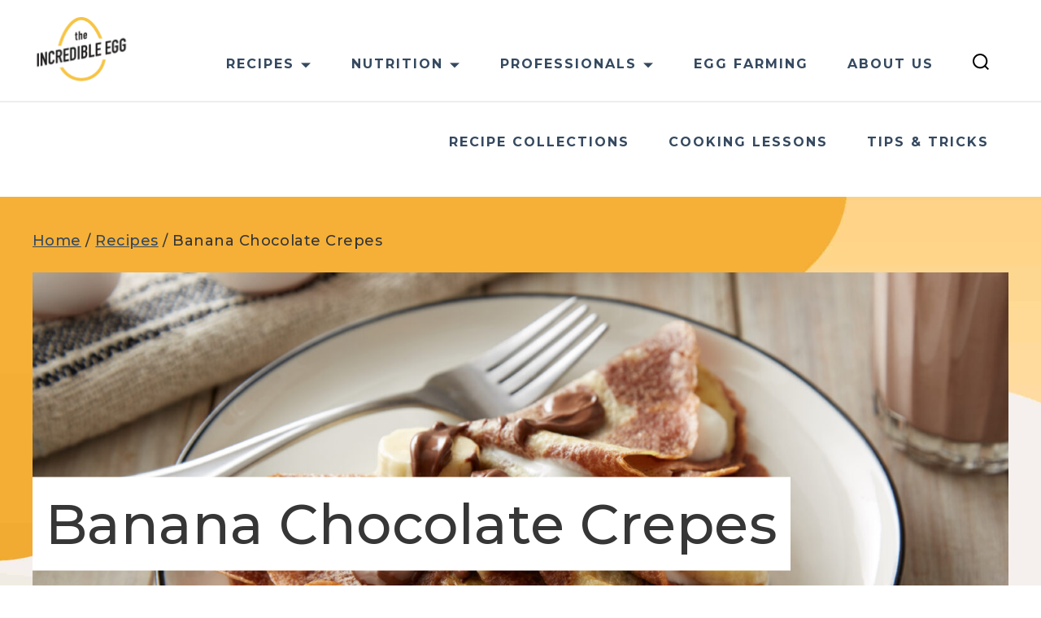

--- FILE ---
content_type: text/html; charset=UTF-8
request_url: https://www.incredibleegg.org/recipe/banana-chocolate-crepes/
body_size: 13651
content:
<!doctype html>
<html lang="en-US">
<head>
	<meta charset="UTF-8">
	<meta name="viewport" content="width=device-width, initial-scale=1">
	<link rel="profile" href="https://gmpg.org/xfn/11">
	<link rel="apple-touch-icon" sizes="180x180" href="/apple-touch-icon.png">
	<link rel="icon" type="image/png" sizes="32x32" href="/favicon-32x32.png">
	<link rel="icon" type="image/png" sizes="16x16" href="/favicon-16x16.png">
	<link rel="manifest" href="/site.webmanifest">
	<meta name="msapplication-TileColor" content="#ffc40d">
	<meta name="theme-color" content="#ffffff">
	<link rel="preconnect" href="https://fonts.googleapis.com">
	<link rel="preconnect" href="https://fonts.gstatic.com" crossorigin>
	<link href="https://fonts.googleapis.com/css2?family=Montserrat:wght@500;700&display=swap" rel="stylesheet">
	<meta name='robots' content='index, follow, max-image-preview:large, max-snippet:-1, max-video-preview:-1' />
	<style>img:is([sizes="auto" i], [sizes^="auto," i]) { contain-intrinsic-size: 3000px 1500px }</style>
	
<!-- Google Tag Manager for WordPress by gtm4wp.com -->
<script data-cfasync="false" data-pagespeed-no-defer>
	var gtm4wp_datalayer_name = "dataLayer";
	var dataLayer = dataLayer || [];
</script>
<!-- End Google Tag Manager for WordPress by gtm4wp.com -->
	<!-- This site is optimized with the Yoast SEO plugin v26.8 - https://yoast.com/product/yoast-seo-wordpress/ -->
	<title>Banana Chocolate Crepes - American Egg Board</title>
	<link rel="canonical" href="https://www.incredibleegg.org/recipe/banana-chocolate-crepes/" />
	<meta property="og:locale" content="en_US" />
	<meta property="og:type" content="article" />
	<meta property="og:title" content="Banana Chocolate Crepes - American Egg Board" />
	<meta property="og:url" content="https://www.incredibleegg.org/recipe/banana-chocolate-crepes/" />
	<meta property="og:site_name" content="American Egg Board" />
	<meta property="article:modified_time" content="2024-01-12T17:20:40+00:00" />
	<meta property="og:image" content="https://www.incredibleegg.org/wp-content/uploads/2021/01/d-chocolate-banana-crepes-2100x1099-1.jpg" />
	<meta property="og:image:width" content="2100" />
	<meta property="og:image:height" content="1099" />
	<meta property="og:image:type" content="image/jpeg" />
	<meta name="twitter:card" content="summary_large_image" />
	<script type="application/ld+json" class="yoast-schema-graph">{"@context":"https://schema.org","@graph":[{"@type":"WebPage","@id":"https://www.incredibleegg.org/recipe/banana-chocolate-crepes/","url":"https://www.incredibleegg.org/recipe/banana-chocolate-crepes/","name":"Banana Chocolate Crepes - American Egg Board","isPartOf":{"@id":"https://www.incredibleegg.org/#website"},"primaryImageOfPage":{"@id":"https://www.incredibleegg.org/recipe/banana-chocolate-crepes/#primaryimage"},"image":{"@id":"https://www.incredibleegg.org/recipe/banana-chocolate-crepes/#primaryimage"},"thumbnailUrl":"https://www.incredibleegg.org/wp-content/uploads/2021/01/d-chocolate-banana-crepes-2100x1099-1.jpg","datePublished":"2021-01-03T15:52:20+00:00","dateModified":"2024-01-12T17:20:40+00:00","breadcrumb":{"@id":"https://www.incredibleegg.org/recipe/banana-chocolate-crepes/#breadcrumb"},"inLanguage":"en-US","potentialAction":[{"@type":"ReadAction","target":["https://www.incredibleegg.org/recipe/banana-chocolate-crepes/"]}]},{"@type":"ImageObject","inLanguage":"en-US","@id":"https://www.incredibleegg.org/recipe/banana-chocolate-crepes/#primaryimage","url":"https://www.incredibleegg.org/wp-content/uploads/2021/01/d-chocolate-banana-crepes-2100x1099-1.jpg","contentUrl":"https://www.incredibleegg.org/wp-content/uploads/2021/01/d-chocolate-banana-crepes-2100x1099-1.jpg","width":2100,"height":1099,"caption":"Chocolate Banana Crepes"},{"@type":"BreadcrumbList","@id":"https://www.incredibleegg.org/recipe/banana-chocolate-crepes/#breadcrumb","itemListElement":[{"@type":"ListItem","position":1,"name":"Home","item":"https://www.incredibleegg.org/"},{"@type":"ListItem","position":2,"name":"Recipes","item":"https://www.incredibleegg.org/recipes/"},{"@type":"ListItem","position":3,"name":"Banana Chocolate Crepes"}]},{"@type":"WebSite","@id":"https://www.incredibleegg.org/#website","url":"https://www.incredibleegg.org/","name":"American Egg Board","description":"","publisher":{"@id":"https://www.incredibleegg.org/#organization"},"potentialAction":[{"@type":"SearchAction","target":{"@type":"EntryPoint","urlTemplate":"https://www.incredibleegg.org/?s={search_term_string}"},"query-input":{"@type":"PropertyValueSpecification","valueRequired":true,"valueName":"search_term_string"}}],"inLanguage":"en-US"},{"@type":"Organization","@id":"https://www.incredibleegg.org/#organization","name":"American Egg Board","alternateName":"AEB","url":"https://www.incredibleegg.org/","logo":{"@type":"ImageObject","inLanguage":"en-US","@id":"https://www.incredibleegg.org/#/schema/logo/image/","url":"https://www.incredibleegg.org/wp-content/uploads/2023/01/IncredibleEgg_animatedlogo_v2.gif","contentUrl":"https://www.incredibleegg.org/wp-content/uploads/2023/01/IncredibleEgg_animatedlogo_v2.gif","width":140,"height":93,"caption":"American Egg Board"},"image":{"@id":"https://www.incredibleegg.org/#/schema/logo/image/"}}]}</script>
	<!-- / Yoast SEO plugin. -->


<link rel='dns-prefetch' href='//dmh-cdn.s3.amazonaws.com' />
<link rel='dns-prefetch' href='//cdn.jsdelivr.net' />
<link rel='dns-prefetch' href='//www.googletagmanager.com' />
<link rel="alternate" type="application/rss+xml" title="American Egg Board &raquo; Feed" href="https://www.incredibleegg.org/feed/" />
<link rel="alternate" type="application/rss+xml" title="American Egg Board &raquo; Comments Feed" href="https://www.incredibleegg.org/comments/feed/" />
<script>
window._wpemojiSettings = {"baseUrl":"https:\/\/s.w.org\/images\/core\/emoji\/16.0.1\/72x72\/","ext":".png","svgUrl":"https:\/\/s.w.org\/images\/core\/emoji\/16.0.1\/svg\/","svgExt":".svg","source":{"concatemoji":"https:\/\/www.incredibleegg.org\/wp-includes\/js\/wp-emoji-release.min.js?ver=6.8.3"}};
/*! This file is auto-generated */
!function(s,n){var o,i,e;function c(e){try{var t={supportTests:e,timestamp:(new Date).valueOf()};sessionStorage.setItem(o,JSON.stringify(t))}catch(e){}}function p(e,t,n){e.clearRect(0,0,e.canvas.width,e.canvas.height),e.fillText(t,0,0);var t=new Uint32Array(e.getImageData(0,0,e.canvas.width,e.canvas.height).data),a=(e.clearRect(0,0,e.canvas.width,e.canvas.height),e.fillText(n,0,0),new Uint32Array(e.getImageData(0,0,e.canvas.width,e.canvas.height).data));return t.every(function(e,t){return e===a[t]})}function u(e,t){e.clearRect(0,0,e.canvas.width,e.canvas.height),e.fillText(t,0,0);for(var n=e.getImageData(16,16,1,1),a=0;a<n.data.length;a++)if(0!==n.data[a])return!1;return!0}function f(e,t,n,a){switch(t){case"flag":return n(e,"\ud83c\udff3\ufe0f\u200d\u26a7\ufe0f","\ud83c\udff3\ufe0f\u200b\u26a7\ufe0f")?!1:!n(e,"\ud83c\udde8\ud83c\uddf6","\ud83c\udde8\u200b\ud83c\uddf6")&&!n(e,"\ud83c\udff4\udb40\udc67\udb40\udc62\udb40\udc65\udb40\udc6e\udb40\udc67\udb40\udc7f","\ud83c\udff4\u200b\udb40\udc67\u200b\udb40\udc62\u200b\udb40\udc65\u200b\udb40\udc6e\u200b\udb40\udc67\u200b\udb40\udc7f");case"emoji":return!a(e,"\ud83e\udedf")}return!1}function g(e,t,n,a){var r="undefined"!=typeof WorkerGlobalScope&&self instanceof WorkerGlobalScope?new OffscreenCanvas(300,150):s.createElement("canvas"),o=r.getContext("2d",{willReadFrequently:!0}),i=(o.textBaseline="top",o.font="600 32px Arial",{});return e.forEach(function(e){i[e]=t(o,e,n,a)}),i}function t(e){var t=s.createElement("script");t.src=e,t.defer=!0,s.head.appendChild(t)}"undefined"!=typeof Promise&&(o="wpEmojiSettingsSupports",i=["flag","emoji"],n.supports={everything:!0,everythingExceptFlag:!0},e=new Promise(function(e){s.addEventListener("DOMContentLoaded",e,{once:!0})}),new Promise(function(t){var n=function(){try{var e=JSON.parse(sessionStorage.getItem(o));if("object"==typeof e&&"number"==typeof e.timestamp&&(new Date).valueOf()<e.timestamp+604800&&"object"==typeof e.supportTests)return e.supportTests}catch(e){}return null}();if(!n){if("undefined"!=typeof Worker&&"undefined"!=typeof OffscreenCanvas&&"undefined"!=typeof URL&&URL.createObjectURL&&"undefined"!=typeof Blob)try{var e="postMessage("+g.toString()+"("+[JSON.stringify(i),f.toString(),p.toString(),u.toString()].join(",")+"));",a=new Blob([e],{type:"text/javascript"}),r=new Worker(URL.createObjectURL(a),{name:"wpTestEmojiSupports"});return void(r.onmessage=function(e){c(n=e.data),r.terminate(),t(n)})}catch(e){}c(n=g(i,f,p,u))}t(n)}).then(function(e){for(var t in e)n.supports[t]=e[t],n.supports.everything=n.supports.everything&&n.supports[t],"flag"!==t&&(n.supports.everythingExceptFlag=n.supports.everythingExceptFlag&&n.supports[t]);n.supports.everythingExceptFlag=n.supports.everythingExceptFlag&&!n.supports.flag,n.DOMReady=!1,n.readyCallback=function(){n.DOMReady=!0}}).then(function(){return e}).then(function(){var e;n.supports.everything||(n.readyCallback(),(e=n.source||{}).concatemoji?t(e.concatemoji):e.wpemoji&&e.twemoji&&(t(e.twemoji),t(e.wpemoji)))}))}((window,document),window._wpemojiSettings);
</script>
<style id='wp-emoji-styles-inline-css'>

	img.wp-smiley, img.emoji {
		display: inline !important;
		border: none !important;
		box-shadow: none !important;
		height: 1em !important;
		width: 1em !important;
		margin: 0 0.07em !important;
		vertical-align: -0.1em !important;
		background: none !important;
		padding: 0 !important;
	}
</style>
<link rel='stylesheet' id='wp-block-library-css' href='https://www.incredibleegg.org/wp-includes/css/dist/block-library/style.min.css?ver=6.8.3' media='all' />
<style id='classic-theme-styles-inline-css'>
/*! This file is auto-generated */
.wp-block-button__link{color:#fff;background-color:#32373c;border-radius:9999px;box-shadow:none;text-decoration:none;padding:calc(.667em + 2px) calc(1.333em + 2px);font-size:1.125em}.wp-block-file__button{background:#32373c;color:#fff;text-decoration:none}
</style>
<style id='global-styles-inline-css'>
:root{--wp--preset--aspect-ratio--square: 1;--wp--preset--aspect-ratio--4-3: 4/3;--wp--preset--aspect-ratio--3-4: 3/4;--wp--preset--aspect-ratio--3-2: 3/2;--wp--preset--aspect-ratio--2-3: 2/3;--wp--preset--aspect-ratio--16-9: 16/9;--wp--preset--aspect-ratio--9-16: 9/16;--wp--preset--color--black: #000000;--wp--preset--color--cyan-bluish-gray: #abb8c3;--wp--preset--color--white: #ffffff;--wp--preset--color--pale-pink: #f78da7;--wp--preset--color--vivid-red: #cf2e2e;--wp--preset--color--luminous-vivid-orange: #ff6900;--wp--preset--color--luminous-vivid-amber: #fcb900;--wp--preset--color--light-green-cyan: #7bdcb5;--wp--preset--color--vivid-green-cyan: #00d084;--wp--preset--color--pale-cyan-blue: #8ed1fc;--wp--preset--color--vivid-cyan-blue: #0693e3;--wp--preset--color--vivid-purple: #9b51e0;--wp--preset--gradient--vivid-cyan-blue-to-vivid-purple: linear-gradient(135deg,rgba(6,147,227,1) 0%,rgb(155,81,224) 100%);--wp--preset--gradient--light-green-cyan-to-vivid-green-cyan: linear-gradient(135deg,rgb(122,220,180) 0%,rgb(0,208,130) 100%);--wp--preset--gradient--luminous-vivid-amber-to-luminous-vivid-orange: linear-gradient(135deg,rgba(252,185,0,1) 0%,rgba(255,105,0,1) 100%);--wp--preset--gradient--luminous-vivid-orange-to-vivid-red: linear-gradient(135deg,rgba(255,105,0,1) 0%,rgb(207,46,46) 100%);--wp--preset--gradient--very-light-gray-to-cyan-bluish-gray: linear-gradient(135deg,rgb(238,238,238) 0%,rgb(169,184,195) 100%);--wp--preset--gradient--cool-to-warm-spectrum: linear-gradient(135deg,rgb(74,234,220) 0%,rgb(151,120,209) 20%,rgb(207,42,186) 40%,rgb(238,44,130) 60%,rgb(251,105,98) 80%,rgb(254,248,76) 100%);--wp--preset--gradient--blush-light-purple: linear-gradient(135deg,rgb(255,206,236) 0%,rgb(152,150,240) 100%);--wp--preset--gradient--blush-bordeaux: linear-gradient(135deg,rgb(254,205,165) 0%,rgb(254,45,45) 50%,rgb(107,0,62) 100%);--wp--preset--gradient--luminous-dusk: linear-gradient(135deg,rgb(255,203,112) 0%,rgb(199,81,192) 50%,rgb(65,88,208) 100%);--wp--preset--gradient--pale-ocean: linear-gradient(135deg,rgb(255,245,203) 0%,rgb(182,227,212) 50%,rgb(51,167,181) 100%);--wp--preset--gradient--electric-grass: linear-gradient(135deg,rgb(202,248,128) 0%,rgb(113,206,126) 100%);--wp--preset--gradient--midnight: linear-gradient(135deg,rgb(2,3,129) 0%,rgb(40,116,252) 100%);--wp--preset--font-size--small: 13px;--wp--preset--font-size--medium: 20px;--wp--preset--font-size--large: 36px;--wp--preset--font-size--x-large: 42px;--wp--preset--spacing--20: 0.44rem;--wp--preset--spacing--30: 0.67rem;--wp--preset--spacing--40: 1rem;--wp--preset--spacing--50: 1.5rem;--wp--preset--spacing--60: 2.25rem;--wp--preset--spacing--70: 3.38rem;--wp--preset--spacing--80: 5.06rem;--wp--preset--shadow--natural: 6px 6px 9px rgba(0, 0, 0, 0.2);--wp--preset--shadow--deep: 12px 12px 50px rgba(0, 0, 0, 0.4);--wp--preset--shadow--sharp: 6px 6px 0px rgba(0, 0, 0, 0.2);--wp--preset--shadow--outlined: 6px 6px 0px -3px rgba(255, 255, 255, 1), 6px 6px rgba(0, 0, 0, 1);--wp--preset--shadow--crisp: 6px 6px 0px rgba(0, 0, 0, 1);}:where(.is-layout-flex){gap: 0.5em;}:where(.is-layout-grid){gap: 0.5em;}body .is-layout-flex{display: flex;}.is-layout-flex{flex-wrap: wrap;align-items: center;}.is-layout-flex > :is(*, div){margin: 0;}body .is-layout-grid{display: grid;}.is-layout-grid > :is(*, div){margin: 0;}:where(.wp-block-columns.is-layout-flex){gap: 2em;}:where(.wp-block-columns.is-layout-grid){gap: 2em;}:where(.wp-block-post-template.is-layout-flex){gap: 1.25em;}:where(.wp-block-post-template.is-layout-grid){gap: 1.25em;}.has-black-color{color: var(--wp--preset--color--black) !important;}.has-cyan-bluish-gray-color{color: var(--wp--preset--color--cyan-bluish-gray) !important;}.has-white-color{color: var(--wp--preset--color--white) !important;}.has-pale-pink-color{color: var(--wp--preset--color--pale-pink) !important;}.has-vivid-red-color{color: var(--wp--preset--color--vivid-red) !important;}.has-luminous-vivid-orange-color{color: var(--wp--preset--color--luminous-vivid-orange) !important;}.has-luminous-vivid-amber-color{color: var(--wp--preset--color--luminous-vivid-amber) !important;}.has-light-green-cyan-color{color: var(--wp--preset--color--light-green-cyan) !important;}.has-vivid-green-cyan-color{color: var(--wp--preset--color--vivid-green-cyan) !important;}.has-pale-cyan-blue-color{color: var(--wp--preset--color--pale-cyan-blue) !important;}.has-vivid-cyan-blue-color{color: var(--wp--preset--color--vivid-cyan-blue) !important;}.has-vivid-purple-color{color: var(--wp--preset--color--vivid-purple) !important;}.has-black-background-color{background-color: var(--wp--preset--color--black) !important;}.has-cyan-bluish-gray-background-color{background-color: var(--wp--preset--color--cyan-bluish-gray) !important;}.has-white-background-color{background-color: var(--wp--preset--color--white) !important;}.has-pale-pink-background-color{background-color: var(--wp--preset--color--pale-pink) !important;}.has-vivid-red-background-color{background-color: var(--wp--preset--color--vivid-red) !important;}.has-luminous-vivid-orange-background-color{background-color: var(--wp--preset--color--luminous-vivid-orange) !important;}.has-luminous-vivid-amber-background-color{background-color: var(--wp--preset--color--luminous-vivid-amber) !important;}.has-light-green-cyan-background-color{background-color: var(--wp--preset--color--light-green-cyan) !important;}.has-vivid-green-cyan-background-color{background-color: var(--wp--preset--color--vivid-green-cyan) !important;}.has-pale-cyan-blue-background-color{background-color: var(--wp--preset--color--pale-cyan-blue) !important;}.has-vivid-cyan-blue-background-color{background-color: var(--wp--preset--color--vivid-cyan-blue) !important;}.has-vivid-purple-background-color{background-color: var(--wp--preset--color--vivid-purple) !important;}.has-black-border-color{border-color: var(--wp--preset--color--black) !important;}.has-cyan-bluish-gray-border-color{border-color: var(--wp--preset--color--cyan-bluish-gray) !important;}.has-white-border-color{border-color: var(--wp--preset--color--white) !important;}.has-pale-pink-border-color{border-color: var(--wp--preset--color--pale-pink) !important;}.has-vivid-red-border-color{border-color: var(--wp--preset--color--vivid-red) !important;}.has-luminous-vivid-orange-border-color{border-color: var(--wp--preset--color--luminous-vivid-orange) !important;}.has-luminous-vivid-amber-border-color{border-color: var(--wp--preset--color--luminous-vivid-amber) !important;}.has-light-green-cyan-border-color{border-color: var(--wp--preset--color--light-green-cyan) !important;}.has-vivid-green-cyan-border-color{border-color: var(--wp--preset--color--vivid-green-cyan) !important;}.has-pale-cyan-blue-border-color{border-color: var(--wp--preset--color--pale-cyan-blue) !important;}.has-vivid-cyan-blue-border-color{border-color: var(--wp--preset--color--vivid-cyan-blue) !important;}.has-vivid-purple-border-color{border-color: var(--wp--preset--color--vivid-purple) !important;}.has-vivid-cyan-blue-to-vivid-purple-gradient-background{background: var(--wp--preset--gradient--vivid-cyan-blue-to-vivid-purple) !important;}.has-light-green-cyan-to-vivid-green-cyan-gradient-background{background: var(--wp--preset--gradient--light-green-cyan-to-vivid-green-cyan) !important;}.has-luminous-vivid-amber-to-luminous-vivid-orange-gradient-background{background: var(--wp--preset--gradient--luminous-vivid-amber-to-luminous-vivid-orange) !important;}.has-luminous-vivid-orange-to-vivid-red-gradient-background{background: var(--wp--preset--gradient--luminous-vivid-orange-to-vivid-red) !important;}.has-very-light-gray-to-cyan-bluish-gray-gradient-background{background: var(--wp--preset--gradient--very-light-gray-to-cyan-bluish-gray) !important;}.has-cool-to-warm-spectrum-gradient-background{background: var(--wp--preset--gradient--cool-to-warm-spectrum) !important;}.has-blush-light-purple-gradient-background{background: var(--wp--preset--gradient--blush-light-purple) !important;}.has-blush-bordeaux-gradient-background{background: var(--wp--preset--gradient--blush-bordeaux) !important;}.has-luminous-dusk-gradient-background{background: var(--wp--preset--gradient--luminous-dusk) !important;}.has-pale-ocean-gradient-background{background: var(--wp--preset--gradient--pale-ocean) !important;}.has-electric-grass-gradient-background{background: var(--wp--preset--gradient--electric-grass) !important;}.has-midnight-gradient-background{background: var(--wp--preset--gradient--midnight) !important;}.has-small-font-size{font-size: var(--wp--preset--font-size--small) !important;}.has-medium-font-size{font-size: var(--wp--preset--font-size--medium) !important;}.has-large-font-size{font-size: var(--wp--preset--font-size--large) !important;}.has-x-large-font-size{font-size: var(--wp--preset--font-size--x-large) !important;}
:where(.wp-block-post-template.is-layout-flex){gap: 1.25em;}:where(.wp-block-post-template.is-layout-grid){gap: 1.25em;}
:where(.wp-block-columns.is-layout-flex){gap: 2em;}:where(.wp-block-columns.is-layout-grid){gap: 2em;}
:root :where(.wp-block-pullquote){font-size: 1.5em;line-height: 1.6;}
</style>
<link rel='stylesheet' id='buyers-guide-css' href='https://www.incredibleegg.org/wp-content/plugins/buyers-guide/public/css/buyers-guide-public.css?ver=1.1.1' media='all' />
<link rel='stylesheet' id='search-filter-plugin-styles-css' href='https://www.incredibleegg.org/wp-content/plugins/search-filter-pro/public/assets/css/search-filter.min.css?ver=2.5.17' media='all' />
<link rel='stylesheet' id='incredibleegg-style-css' href='https://www.incredibleegg.org/wp-content/themes/incredibleegg/css/style.css?ver=1755620040' media='all' />
<link rel='stylesheet' id='incredibleegg-style-custom-css' href='https://www.incredibleegg.org/wp-content/themes/incredibleegg/css/custom-style.css?ver=1764022619' media='all' />
<script src="https://www.incredibleegg.org/wp-includes/js/jquery/jquery.min.js?ver=3.7.1" id="jquery-core-js"></script>
<script src="https://www.incredibleegg.org/wp-includes/js/jquery/jquery-migrate.min.js?ver=3.4.1" id="jquery-migrate-js"></script>
<script src="https://www.incredibleegg.org/wp-content/plugins/buyers-guide/public/js/buyers-guide-public.js?ver=1.1.1" id="buyers-guide-js"></script>
<script id="search-filter-plugin-build-js-extra">
var SF_LDATA = {"ajax_url":"https:\/\/www.incredibleegg.org\/wp-admin\/admin-ajax.php","home_url":"https:\/\/www.incredibleegg.org\/","extensions":[]};
</script>
<script src="https://www.incredibleegg.org/wp-content/plugins/search-filter-pro/public/assets/js/search-filter-build.min.js?ver=2.5.17" id="search-filter-plugin-build-js"></script>
<script src="https://www.incredibleegg.org/wp-content/plugins/search-filter-pro/public/assets/js/chosen.jquery.min.js?ver=2.5.17" id="search-filter-plugin-chosen-js"></script>
<script src="https://www.incredibleegg.org/wp-content/themes/incredibleegg/js/accordion.js?ver=1.0" id="incredibleegg-accordion-js"></script>
<script src="https://www.incredibleegg.org/wp-content/themes/incredibleegg/js/tabs-automatic.js?ver=1.0" id="incredibleegg-tabs-js"></script>
<script src="https://dmh-cdn.s3.amazonaws.com/slick-slider/slick.min.js?ver=1.0" id="incredibleegg-slick-js"></script>
<script src="https://cdn.jsdelivr.net/npm/a11y-dialog@7/dist/a11y-dialog.min.js?ver=1.0" id="a11y-dialog-js"></script>

<!-- Google tag (gtag.js) snippet added by Site Kit -->
<!-- Google Analytics snippet added by Site Kit -->
<script src="https://www.googletagmanager.com/gtag/js?id=GT-TQDGGG7" id="google_gtagjs-js" async></script>
<script id="google_gtagjs-js-after">
window.dataLayer = window.dataLayer || [];function gtag(){dataLayer.push(arguments);}
gtag("set","linker",{"domains":["www.incredibleegg.org"]});
gtag("js", new Date());
gtag("set", "developer_id.dZTNiMT", true);
gtag("config", "GT-TQDGGG7");
 window._googlesitekit = window._googlesitekit || {}; window._googlesitekit.throttledEvents = []; window._googlesitekit.gtagEvent = (name, data) => { var key = JSON.stringify( { name, data } ); if ( !! window._googlesitekit.throttledEvents[ key ] ) { return; } window._googlesitekit.throttledEvents[ key ] = true; setTimeout( () => { delete window._googlesitekit.throttledEvents[ key ]; }, 5 ); gtag( "event", name, { ...data, event_source: "site-kit" } ); };
</script>
<link rel="https://api.w.org/" href="https://www.incredibleegg.org/wp-json/" /><link rel="alternate" title="JSON" type="application/json" href="https://www.incredibleegg.org/wp-json/wp/v2/recipe/33248" /><link rel="EditURI" type="application/rsd+xml" title="RSD" href="https://www.incredibleegg.org/xmlrpc.php?rsd" />
<link rel='shortlink' href='https://www.incredibleegg.org/?p=33248' />
<link rel="alternate" title="oEmbed (JSON)" type="application/json+oembed" href="https://www.incredibleegg.org/wp-json/oembed/1.0/embed?url=https%3A%2F%2Fwww.incredibleegg.org%2Frecipe%2Fbanana-chocolate-crepes%2F" />
<link rel="alternate" title="oEmbed (XML)" type="text/xml+oembed" href="https://www.incredibleegg.org/wp-json/oembed/1.0/embed?url=https%3A%2F%2Fwww.incredibleegg.org%2Frecipe%2Fbanana-chocolate-crepes%2F&#038;format=xml" />
<meta name="generator" content="Site Kit by Google 1.162.0" />
<!-- Google Tag Manager for WordPress by gtm4wp.com -->
<!-- GTM Container placement set to automatic -->
<script data-cfasync="false" data-pagespeed-no-defer type="text/javascript">
	var dataLayer_content = {"pagePostType":"recipe","pagePostType2":"single-recipe"};
	dataLayer.push( dataLayer_content );
</script>
<script data-cfasync="false">
(function(w,d,s,l,i){w[l]=w[l]||[];w[l].push({'gtm.start':
new Date().getTime(),event:'gtm.js'});var f=d.getElementsByTagName(s)[0],
j=d.createElement(s),dl=l!='dataLayer'?'&l='+l:'';j.async=true;j.src=
'//www.googletagmanager.com/gtm.js?id='+i+dl;f.parentNode.insertBefore(j,f);
})(window,document,'script','dataLayer','GTM-MVXMBQ');
</script>
<!-- End Google Tag Manager for WordPress by gtm4wp.com -->		<style type="text/css">
					.site-title,
			.site-description {
				position: absolute;
				clip: rect(1px, 1px, 1px, 1px);
				}
					</style>
		</head>

<body class="wp-singular recipe-template-default single single-recipe postid-33248 single-format-standard wp-custom-logo wp-theme-incredibleegg no-sidebar">

<!-- GTM Container placement set to automatic -->
<!-- Google Tag Manager (noscript) -->
				<noscript><iframe src="https://www.googletagmanager.com/ns.html?id=GTM-MVXMBQ" height="0" width="0" style="display:none;visibility:hidden" aria-hidden="true"></iframe></noscript>
<!-- End Google Tag Manager (noscript) --><div id="page" class="site">
	<a class="skip-link screen-reader-text" href="#primary">Skip to content</a>

	<header id="masthead" class="site-header">
		<div class="site-header__content content-container--xxl">

			<div class="site-header__branding">
				<a href="https://www.incredibleegg.org/" class="custom-logo-link" rel="home"><img width="140" height="93" src="https://www.incredibleegg.org/wp-content/uploads/2023/01/IncredibleEgg_animatedlogo_v2.gif" class="custom-logo" alt="The Incredible Egg" decoding="async" /></a>			</div>

			<div class="site-header__menu-toggle">
			  <a href="javascript:void(0);" class="site-header__menu-link" id="site-header__menu-link" aria-expanded="false" aria-controls="site-header__navigation"><span class="icon-menu"></span><span class="site-header__menu-toggle-text">Menu</span></a>
			</div>

			<div id="site-header__navigation" class="site-header__navigation">
				<nav class="site-header__main-nav">
					<ul class="nav-menu">

						<li class="nav-item nav-item--has-children">
							<a href="#" class="nav-item__link">Recipes</a>
							<div class="sub-nav">
								<div class="sub-nav-group">
									  <ul class="mobile-sub-nav">
    <li><a href="https://incredibleegg2.wpengine.com/recipes/">Recipes</a></li><li><a href="https://incredibleegg2.wpengine.com/recipes/cooking-school/">Cooking School</a></li>  </ul>
  
  <div class="tabs">
    <div role="tablist" class="automatic sub-nav__tablist">
      <button id="nav-1-tab-1" type="button" role="tab" aria-selected="false" aria-controls="nav-1-tabpanel-1"><img src="https://www.incredibleegg.org/wp-content/uploads/2023/08/megamenu-icon-all-recipes.png"><span>Recipes</span></button><button id="nav-1-tab-2" type="button" role="tab" aria-selected="false" aria-controls="nav-1-tabpanel-2"><img src="https://www.incredibleegg.org/wp-content/uploads/2023/08/megamenu-icon-cooking-school.png"><span>Cooking School</span></button>    </div>

    <div id="nav-1-tabpanel-1" role="tabpanel" tabindex="0" aria-labelledby="nav-1-tab-1" class="is-hidden sub-nav__tabpanel"><nav id="megamenu-1-1" class="sub-nav__tabpanel-content content-container--xxl"><ul class="sub-nav__tabpanel-groups"><li id="menu-item-40551" class="menu-item menu-item-type-post_type menu-item-object-page menu-item-has-children menu-item-40551"><a href="https://www.incredibleegg.org/recipes/collections/">Popular Collections</a>
<ul class="sub-menu">
	<li id="menu-item-40548" class="menu-item menu-item-type-post_type menu-item-object-collection menu-item-40548"><a href="https://www.incredibleegg.org/recipes/collections/simple-easy-egg-recipes/">Quick Recipes Using Pantry Staples</a></li>
	<li id="menu-item-40549" class="menu-item menu-item-type-post_type menu-item-object-collection menu-item-40549"><a href="https://www.incredibleegg.org/recipes/collections/easy-weeknight-dinners/">Easy Weeknight Dinners</a></li>
	<li id="menu-item-40550" class="menu-item menu-item-type-post_type menu-item-object-page menu-item-40550"><a href="https://www.incredibleegg.org/recipes/collections/">All Collections</a></li>
</ul>
</li>
<li id="menu-item-40552" class="sub-nav__tabpanel-divider menu-item menu-item-type-custom menu-item-object-custom menu-item-40552"><a href="#">&#8211;</a></li>
<li id="menu-item-40553" class="menu-item menu-item-type-post_type menu-item-object-page menu-item-has-children menu-item-40553"><a href="https://www.incredibleegg.org/recipes/collections/">Nutrition in Focus</a>
<ul class="sub-menu">
	<li id="menu-item-40554" class="menu-item menu-item-type-post_type menu-item-object-collection menu-item-40554"><a href="https://www.incredibleegg.org/recipes/collections/egg-nutrition-center-recipes/">Egg Nutrition Center Recipes</a></li>
	<li id="menu-item-40555" class="menu-item menu-item-type-post_type menu-item-object-page menu-item-40555"><a href="https://www.incredibleegg.org/recipes/">Browse &#038; Search All Recipes</a></li>
</ul>
</li>
<li id="menu-item-40556" class="sub-nav__tabpanel-divider menu-item menu-item-type-custom menu-item-object-custom menu-item-40556"><a href="#">&#8211;</a></li>
<li id="menu-item-40557" class="menu-item menu-item-type-post_type menu-item-object-page menu-item-40557"><a href="https://www.incredibleegg.org/nutrition/defining-egg-types-labels/">Defining Egg Types &amp; Labels</a></li>
<li id="menu-item-40558" class="menu-item menu-item-type-custom menu-item-object-custom menu-item-40558"><a href="http://eggsafety.org/">Egg Safety Center</a></li>
</ul></nav></div><div id="nav-1-tabpanel-2" role="tabpanel" tabindex="0" aria-labelledby="nav-1-tab-2" class="is-hidden sub-nav__tabpanel"><nav id="megamenu-1-2" class="sub-nav__tabpanel-content content-container--xxl"><ul class="sub-nav__tabpanel-groups"><li id="menu-item-40561" class="menu-item menu-item-type-post_type menu-item-object-page menu-item-has-children menu-item-40561"><a href="https://www.incredibleegg.org/recipes/cooking-school/">Popular Lessons</a>
<ul class="sub-menu">
	<li id="menu-item-40562" class="menu-item menu-item-type-post_type menu-item-object-cooking-school menu-item-40562"><a href="https://www.incredibleegg.org/recipes/cooking-school/how-to-hard-boil-eggs/">Boiled Eggs</a></li>
	<li id="menu-item-40563" class="menu-item menu-item-type-post_type menu-item-object-cooking-school menu-item-40563"><a href="https://www.incredibleegg.org/recipes/cooking-school/how-to-make-scrambled-eggs/">Stove Scrambled Eggs</a></li>
	<li id="menu-item-40564" class="menu-item menu-item-type-post_type menu-item-object-cooking-school menu-item-40564"><a href="https://www.incredibleegg.org/recipes/cooking-school/how-to-make-scrambled-eggs-in-the-microwave/">Microwave Scrambled Eggs</a></li>
	<li id="menu-item-40565" class="menu-item menu-item-type-post_type menu-item-object-cooking-school menu-item-40565"><a href="https://www.incredibleegg.org/recipes/cooking-school/how-to-make-an-omelet/">Omelets</a></li>
	<li id="menu-item-40566" class="menu-item menu-item-type-post_type menu-item-object-cooking-school menu-item-40566"><a href="https://www.incredibleegg.org/recipes/cooking-school/how-to-make-fried-eggs/">Fried Eggs</a></li>
	<li id="menu-item-40567" class="menu-item menu-item-type-post_type menu-item-object-page menu-item-40567"><a href="https://www.incredibleegg.org/recipes/cooking-school/">All Cooking Lessons</a></li>
</ul>
</li>
<li id="menu-item-40568" class="sub-nav__tabpanel-divider menu-item menu-item-type-custom menu-item-object-custom menu-item-40568"><a href="#">&#8211;</a></li>
<li id="menu-item-40569" class="menu-item menu-item-type-post_type menu-item-object-page menu-item-has-children menu-item-40569"><a href="https://www.incredibleegg.org/recipes/food-safety-tips-recipe-tricks/">Tips &#038; Tricks</a>
<ul class="sub-menu">
	<li id="menu-item-40570" class="menu-item menu-item-type-post_type menu-item-object-cooking-school menu-item-40570"><a href="https://www.incredibleegg.org/recipes/cooking-school/how-long-can-you-store-eggs/">How Long Can You Store Eggs?</a></li>
	<li id="menu-item-40571" class="menu-item menu-item-type-post_type menu-item-object-cooking-school menu-item-40571"><a href="https://www.incredibleegg.org/recipes/cooking-school/whats-the-difference-between-brown-and-white-eggs/">What’s the Difference Between Brown &#038; White Eggs?</a></li>
	<li id="menu-item-40572" class="menu-item menu-item-type-post_type menu-item-object-cooking-school menu-item-40572"><a href="https://www.incredibleegg.org/recipes/cooking-school/can-i-freeze-eggs/">Can You Freeze Eggs?</a></li>
	<li id="menu-item-40573" class="menu-item menu-item-type-post_type menu-item-object-page menu-item-40573"><a href="https://www.incredibleegg.org/recipes/food-safety-tips-recipe-tricks/">All Tips &#038; Tricks</a></li>
	<li id="menu-item-40577" class="menu-item menu-item-type-post_type_archive menu-item-object-incredibleegg-blog menu-item-40577"><a href="https://www.incredibleegg.org/sunnyside-up/">The Incredible Egg Blog</a></li>
</ul>
</li>
<li id="menu-item-40574" class="sub-nav__tabpanel-divider menu-item menu-item-type-custom menu-item-object-custom menu-item-40574"><a href="#">&#8211;</a></li>
<li id="menu-item-40575" class="menu-item menu-item-type-post_type menu-item-object-page menu-item-40575"><a href="https://www.incredibleegg.org/nutrition/defining-egg-types-labels/">Defining Egg Types &amp; Labels</a></li>
<li id="menu-item-40576" class="menu-item menu-item-type-custom menu-item-object-custom menu-item-40576"><a href="http://eggsafety.org">Egg Safety Center</a></li>
</ul></nav></div>  </div>								</div>
							</div>
						</li>

						<li class="nav-item nav-item--has-children">
							<a href="#" class="nav-item__link">Nutrition</a>
							<div class="sub-nav">
								<div class="sub-nav-group">
									  <ul class="mobile-sub-nav">
    <li><a href="https://www.incredibleegg.org/nutrition/">Resources</a></li>  </ul>
  
  <div class="tabs">
    <div role="tablist" class="automatic sub-nav__tablist">
      <button id="nav-2-tab-1" type="button" role="tab" aria-selected="false" aria-controls="nav-2-tabpanel-1"><img src="https://www.incredibleegg.org/wp-content/uploads/2023/08/megamenu-icon-growth-development.png"><span>Resources</span></button>    </div>

    <div id="nav-2-tabpanel-1" role="tabpanel" tabindex="0" aria-labelledby="nav-2-tab-1" class="is-hidden sub-nav__tabpanel"><nav id="megamenu-2-1" class="sub-nav__tabpanel-content content-container--xxl"><ul class="sub-nav__tabpanel-groups"><li id="menu-item-40578" class="menu-item menu-item-type-post_type menu-item-object-page menu-item-has-children menu-item-40578"><a href="https://www.incredibleegg.org/nutrition/">Egg Nutrition Essentials</a>
<ul class="sub-menu">
	<li id="menu-item-40579" class="menu-item menu-item-type-post_type menu-item-object-page menu-item-40579"><a href="https://www.incredibleegg.org/nutrition/nutrition-education-materials/">Education Materials</a></li>
	<li id="menu-item-40580" class="menu-item menu-item-type-post_type menu-item-object-page menu-item-40580"><a href="https://www.incredibleegg.org/nutrition/articles/">Articles</a></li>
	<li id="menu-item-40581" class="menu-item menu-item-type-post_type menu-item-object-page menu-item-40581"><a href="https://www.incredibleegg.org/nutrition/enc-research-grants/">Research Grants</a></li>
	<li id="menu-item-40582" class="menu-item menu-item-type-post_type menu-item-object-page menu-item-40582"><a href="https://www.incredibleegg.org/nutrition/egg-enthusiast-community/">Egg Enthusiast Community</a></li>
	<li id="menu-item-40583" class="menu-item menu-item-type-post_type menu-item-object-page menu-item-40583"><a href="https://www.incredibleegg.org/?page_id=38106">Nutrition Close-Up Newsletter</a></li>
</ul>
</li>
<li id="menu-item-40584" class="sub-nav__tabpanel-divider menu-item menu-item-type-custom menu-item-object-custom menu-item-40584"><a href="#">&#8211;</a></li>
<li id="menu-item-41872" class="menu-item menu-item-type-post_type menu-item-object-collection menu-item-has-children menu-item-41872"><a href="https://www.incredibleegg.org/recipes/collections/egg-nutrition-center-recipes/">Nutrition Recipes</a>
<ul class="sub-menu">
	<li id="menu-item-40586" class="menu-item menu-item-type-post_type menu-item-object-collection menu-item-40586"><a href="https://www.incredibleegg.org/recipes/collections/fitness-focused-recipes/">Fitness-Focused Recipes</a></li>
	<li id="menu-item-40587" class="menu-item menu-item-type-post_type menu-item-object-collection menu-item-40587"><a href="https://www.incredibleegg.org/recipes/collections/heart-check-certified-recipes/">Heart-Check Certified Recipes</a></li>
	<li id="menu-item-40588" class="menu-item menu-item-type-post_type menu-item-object-collection menu-item-40588"><a href="https://www.incredibleegg.org/recipes/collections/kid-friendly-recipes/">Kid-Friendly Egg Recipes</a></li>
	<li id="menu-item-40589" class="menu-item menu-item-type-post_type menu-item-object-page menu-item-40589"><a href="https://www.incredibleegg.org/recipes/collections/">More Recipe Collections</a></li>
</ul>
</li>
<li id="menu-item-40593" class="sub-nav__tabpanel-divider menu-item menu-item-type-custom menu-item-object-custom menu-item-40593"><a href="#">&#8211;</a></li>
<li id="menu-item-40590" class="menu-item menu-item-type-post_type menu-item-object-page menu-item-40590"><a href="https://www.incredibleegg.org/nutrition/egg-nutrition-facts-labels/">Egg Nutrition Facts Labels</a></li>
<li id="menu-item-40591" class="menu-item menu-item-type-post_type menu-item-object-page menu-item-40591"><a href="https://www.incredibleegg.org/nutrition/defining-egg-types-labels/">Defining Egg Types &amp; Labels</a></li>
<li id="menu-item-40592" class="menu-item menu-item-type-custom menu-item-object-custom menu-item-40592"><a href="http://eggsafety.org">Egg Safety Center</a></li>
</ul></nav></div>  </div>								</div>
							</div>
						</li>

						<li class="nav-item nav-item--has-children">
							<a href="#" class="nav-item__link">Professionals</a>
							<div class="sub-nav">
								<div class="sub-nav-group">
									  <ul class="mobile-sub-nav">
    <li><a href="https://incredibleegg2.wpengine.com/professionals/manufacturers/">Manufacturers</a></li><li><a href="https://incredibleegg2.wpengine.com/professionals/foodservice/">Food Service</a></li><li><a href="https://www.incredibleegg.org/eggceleratorlab/">Innovation</a></li><li><a href="https://incredibleegg2.wpengine.com/professionals/import-export/">Import-Export</a></li>  </ul>
  
  <div class="tabs">
    <div role="tablist" class="automatic sub-nav__tablist">
      <button id="nav-3-tab-1" type="button" role="tab" aria-selected="false" aria-controls="nav-3-tabpanel-1"><img src="https://www.incredibleegg.org/wp-content/uploads/2023/08/megamenu-icon-manufacturers.png"><span>Manufacturers</span></button><button id="nav-3-tab-2" type="button" role="tab" aria-selected="false" aria-controls="nav-3-tabpanel-2"><img src="https://www.incredibleegg.org/wp-content/uploads/2023/08/megamenu-icon-food-services.png"><span>Food Service</span></button><button id="nav-3-tab-3" type="button" role="tab" aria-selected="false" aria-controls="nav-3-tabpanel-3"><img src="https://www.incredibleegg.org/wp-content/uploads/2025/09/megamenu-icon-innovation.png"><span>Innovation</span></button><button id="nav-3-tab-5" type="button" role="tab" aria-selected="false" aria-controls="nav-3-tabpanel-5"><img src="https://www.incredibleegg.org/wp-content/uploads/2023/08/megamenu-icon-import-export.png"><span>Import-Export</span></button>    </div>

    <div id="nav-3-tabpanel-1" role="tabpanel" tabindex="0" aria-labelledby="nav-3-tab-1" class="is-hidden sub-nav__tabpanel"><nav id="megamenu-3-1" class="sub-nav__tabpanel-content content-container--xxl"><ul class="sub-nav__tabpanel-groups"><li id="menu-item-44776" class="menu-item menu-item-type-post_type menu-item-object-page menu-item-has-children menu-item-44776"><a href="https://www.incredibleegg.org/professionals/manufacturers/">Manufacturers Overview</a>
<ul class="sub-menu">
	<li id="menu-item-40596" class="menu-item menu-item-type-post_type menu-item-object-page menu-item-40596"><a href="https://www.incredibleegg.org/professionals/manufacturers/real-egg-functionality/">REAL Egg Functionality</a></li>
	<li id="menu-item-40597" class="menu-item menu-item-type-post_type menu-item-object-page menu-item-40597"><a href="https://www.incredibleegg.org/professionals/manufacturers/real-egg-functionality/">20 Functional Benefits</a></li>
	<li id="menu-item-40598" class="menu-item menu-item-type-post_type menu-item-object-page menu-item-40598"><a href="https://www.incredibleegg.org/professionals/manufacturers/real-egg-functionality/faqs-about-formulating-with-real-eggs/">Formulating With REAL Eggs</a></li>
	<li id="menu-item-40599" class="menu-item menu-item-type-post_type menu-item-object-page menu-item-40599"><a href="https://www.incredibleegg.org/professionals/manufacturers/real-egg-functionality/real-eggs-vs-egg-replacers/">REAL Eggs vs. Egg Replacers</a></li>
	<li id="menu-item-40601" class="menu-item menu-item-type-post_type menu-item-object-page menu-item-40601"><a href="https://www.incredibleegg.org/professionals/manufacturers/market-trends/">Market Trends</a></li>
</ul>
</li>
<li id="menu-item-40602" class="sub-nav__tabpanel-divider menu-item menu-item-type-custom menu-item-object-custom menu-item-40602"><a href="#">&#8211;</a></li>
<li id="menu-item-40603" class="menu-item menu-item-type-post_type menu-item-object-page menu-item-has-children menu-item-40603"><a href="https://www.incredibleegg.org/professionals/manufacturers/technical-resources/">Technical Resources</a>
<ul class="sub-menu">
	<li id="menu-item-40604" class="menu-item menu-item-type-post_type menu-item-object-page menu-item-40604"><a href="https://www.incredibleegg.org/professionals/manufacturers/technical-resources/egg-products-and-specifications/">Egg Products and Specifications</a></li>
	<li id="menu-item-40605" class="menu-item menu-item-type-post_type menu-item-object-page menu-item-40605"><a href="https://www.incredibleegg.org/professionals/manufacturers/technical-resources/egg-product-safety/">Egg Product Safety</a></li>
	<li id="menu-item-40606" class="menu-item menu-item-type-post_type menu-item-object-page menu-item-40606"><a href="https://www.incredibleegg.org/professionals/manufacturers/technical-resources/conversion-to-liquid-dried-eggs/">Conversion to Liquid/Dried Eggs</a></li>
	<li id="menu-item-40607" class="menu-item menu-item-type-post_type menu-item-object-page menu-item-40607"><a href="https://www.incredibleegg.org/professionals/manufacturers/technical-resources/nutrient-composition-tables/">Nutrient Composition Tables</a></li>
	<li id="menu-item-40608" class="menu-item menu-item-type-post_type menu-item-object-page menu-item-40608"><a href="https://www.incredibleegg.org/professionals/manufacturers/technical-resources/tech-talk-videos/">Tech Talk Videos</a></li>
</ul>
</li>
<li id="menu-item-41792" class="menu-item menu-item-type-post_type menu-item-object-page menu-item-41792"><a href="https://www.incredibleegg.org/professionals/buyers-guide/">Buyers Guide</a></li>
<li id="menu-item-40609" class="sub-nav__tabpanel-divider menu-item menu-item-type-custom menu-item-object-custom menu-item-40609"><a href="#">&#8211;</a></li>
<li id="menu-item-40610" class="menu-item menu-item-type-post_type menu-item-object-page menu-item-40610"><a href="https://www.incredibleegg.org/professionals/made-with-real-eggs-seal/">Made With REAL Eggs™ Seal</a></li>
<li id="menu-item-40611" class="menu-item menu-item-type-post_type menu-item-object-page menu-item-40611"><a href="https://www.incredibleegg.org/professionals/incredible-egg-trends/">Incredible Egg Trends</a></li>
<li id="menu-item-40612" class="menu-item menu-item-type-custom menu-item-object-custom menu-item-40612"><a href="http://eggsafety.org">Egg Safety Center</a></li>
<li id="menu-item-40632" class="menu-item menu-item-type-custom menu-item-object-custom menu-item-40632"><a href="https://aeb.finerline.com/">AEB Company Store</a></li>
</ul></nav></div><div id="nav-3-tabpanel-2" role="tabpanel" tabindex="0" aria-labelledby="nav-3-tab-2" class="is-hidden sub-nav__tabpanel"><nav id="megamenu-3-2" class="sub-nav__tabpanel-content content-container--xxl"><ul class="sub-nav__tabpanel-groups"><li id="menu-item-44777" class="menu-item menu-item-type-post_type menu-item-object-page menu-item-has-children menu-item-44777"><a href="https://www.incredibleegg.org/professionals/foodservice/">Foodservice Overview</a>
<ul class="sub-menu">
	<li id="menu-item-40614" class="menu-item menu-item-type-post_type menu-item-object-page menu-item-40614"><a href="https://www.incredibleegg.org/professionals/foodservice/foodservice-recipes/">Foodservice Recipes</a></li>
	<li id="menu-item-40616" class="menu-item menu-item-type-post_type menu-item-object-page menu-item-40616"><a href="https://www.incredibleegg.org/professionals/foodservice/eggs-egg-products/">Eggs &#038; Egg Products</a></li>
	<li id="menu-item-40618" class="menu-item menu-item-type-post_type menu-item-object-page menu-item-40618"><a href="https://www.incredibleegg.org/professionals/foodservice/eggs-egg-products/shell-egg-sizes-grades/">Shell Egg Sizes &amp; Grades</a></li>
	<li id="menu-item-40617" class="menu-item menu-item-type-post_type menu-item-object-page menu-item-40617"><a href="https://www.incredibleegg.org/professionals/foodservice/eggs-egg-products/egg-types/">Egg Types</a></li>
	<li id="menu-item-40619" class="menu-item menu-item-type-post_type menu-item-object-page menu-item-40619"><a href="https://www.incredibleegg.org/professionals/foodservice/eggs-egg-products/conversion-to-egg-products/">Conversion to Egg Products</a></li>
	<li id="menu-item-40620" class="menu-item menu-item-type-post_type menu-item-object-page menu-item-40620"><a href="https://www.incredibleegg.org/professionals/foodservice/eggs-egg-products/egg-composition-nutrition/">Egg Composition &amp; Nutrition</a></li>
</ul>
</li>
<li id="menu-item-40621" class="sub-nav__tabpanel-divider menu-item menu-item-type-custom menu-item-object-custom menu-item-40621"><a href="#">&#8211;</a></li>
<li id="menu-item-40623" class="menu-item menu-item-type-post_type menu-item-object-page menu-item-has-children menu-item-40623"><a href="https://www.incredibleegg.org/professionals/foodservice/egg-safety-handling/">Egg Safety &#038; Handling</a>
<ul class="sub-menu">
	<li id="menu-item-40624" class="menu-item menu-item-type-post_type menu-item-object-page menu-item-40624"><a href="https://www.incredibleegg.org/professionals/foodservice/egg-safety-handling/safety-cycle-videos/">Safety Cycle Videos</a></li>
	<li id="menu-item-40622" class="menu-item menu-item-type-post_type menu-item-object-page menu-item-40622"><a href="https://www.incredibleegg.org/professionals/foodservice/egg-safety-handling/egg-storage-and-handling/">Egg Storage and Handling</a></li>
	<li id="menu-item-40625" class="menu-item menu-item-type-post_type menu-item-object-page menu-item-40625"><a href="https://www.incredibleegg.org/professionals/foodservice/egg-safety-handling/preparation-guidelines/">Preparation Guidelines</a></li>
	<li id="menu-item-40626" class="menu-item menu-item-type-post_type menu-item-object-page menu-item-40626"><a href="https://www.incredibleegg.org/professionals/foodservice/egg-safety-handling/training-materials/">Training Materials</a></li>
</ul>
</li>
<li id="menu-item-41793" class="menu-item menu-item-type-post_type menu-item-object-page menu-item-41793"><a href="https://www.incredibleegg.org/professionals/buyers-guide/">Buyers Guide</a></li>
<li id="menu-item-40627" class="sub-nav__tabpanel-divider menu-item menu-item-type-custom menu-item-object-custom menu-item-40627"><a href="#">&#8211;</a></li>
<li id="menu-item-40628" class="menu-item menu-item-type-post_type menu-item-object-page menu-item-40628"><a href="https://www.incredibleegg.org/professionals/incredible-egg-trends/">Incredible Egg Trends</a></li>
<li id="menu-item-40629" class="menu-item menu-item-type-post_type menu-item-object-page menu-item-40629"><a href="https://www.incredibleegg.org/professionals/made-with-real-eggs-seal/">Made With REAL Eggs™ Seal</a></li>
<li id="menu-item-40630" class="menu-item menu-item-type-custom menu-item-object-custom menu-item-40630"><a href="http://eggsafety.org">Egg Safety Center</a></li>
<li id="menu-item-40631" class="menu-item menu-item-type-custom menu-item-object-custom menu-item-40631"><a href="https://aeb.finerline.com/">AEB Company Store</a></li>
</ul></nav></div><div id="nav-3-tabpanel-3" role="tabpanel" tabindex="0" aria-labelledby="nav-3-tab-3" class="is-hidden sub-nav__tabpanel"><nav id="megamenu-3-3" class="sub-nav__tabpanel-content content-container--xxl"><ul class="sub-nav__tabpanel-groups"><li id="menu-item-44779" class="menu-item menu-item-type-post_type menu-item-object-page menu-item-has-children menu-item-44779"><a href="https://www.incredibleegg.org/eggceleratorlab/">The Eggcelerator Lab</a>
<ul class="sub-menu">
	<li id="menu-item-44778" class="menu-item menu-item-type-post_type menu-item-object-page menu-item-44778"><a href="https://www.incredibleegg.org/eggceleratorlab/innovations/">Innovations</a></li>
</ul>
</li>
</ul></nav></div><div id="nav-3-tabpanel-5" role="tabpanel" tabindex="0" aria-labelledby="nav-3-tab-5" class="is-hidden sub-nav__tabpanel"><nav id="megamenu-3-5" class="sub-nav__tabpanel-content content-container--xxl"><ul class="sub-nav__tabpanel-groups"><li id="menu-item-40668" class="menu-item menu-item-type-post_type menu-item-object-page menu-item-has-children menu-item-40668"><a href="https://www.incredibleegg.org/professionals/import-export/why-buy-us-eggs/">Why Buy U.S. Eggs?</a>
<ul class="sub-menu">
	<li id="menu-item-40669" class="menu-item menu-item-type-post_type menu-item-object-page menu-item-40669"><a href="https://www.incredibleegg.org/professionals/import-export/for-buyers/us-shell-eggs/">U.S. Shell Eggs</a></li>
	<li id="menu-item-40670" class="menu-item menu-item-type-post_type menu-item-object-page menu-item-40670"><a href="https://www.incredibleegg.org/professionals/import-export/for-buyers/us-egg-products/">U.S. Egg Products</a></li>
	<li id="menu-item-40671" class="menu-item menu-item-type-post_type menu-item-object-page menu-item-40671"><a href="https://www.incredibleegg.org/professionals/import-export/for-buyers/value-added-products/">Value-Added Products</a></li>
	<li id="menu-item-40672" class="menu-item menu-item-type-post_type menu-item-object-page menu-item-40672"><a href="https://www.incredibleegg.org/professionals/import-export/for-buyers/find-a-supplier/">Find a Supplier</a></li>
	<li id="menu-item-40673" class="menu-item menu-item-type-post_type menu-item-object-page menu-item-40673"><a href="https://www.incredibleegg.org/professionals/import-export/multilingual-resources/">Multilingual Resources</a></li>
</ul>
</li>
<li id="menu-item-40674" class="sub-nav__tabpanel-divider menu-item menu-item-type-custom menu-item-object-custom menu-item-40674"><a href="#">&#8211;</a></li>
<li id="menu-item-40675" class="menu-item menu-item-type-post_type menu-item-object-page menu-item-has-children menu-item-40675"><a href="https://www.incredibleegg.org/professionals/import-export/for-us-egg-suppliers/">For Suppliers</a>
<ul class="sub-menu">
	<li id="menu-item-40678" class="menu-item menu-item-type-post_type menu-item-object-page menu-item-40678"><a href="https://www.incredibleegg.org/professionals/import-export/for-us-egg-suppliers/key-markets/">Key Export Markets</a></li>
	<li id="menu-item-40676" class="menu-item menu-item-type-post_type menu-item-object-page menu-item-40676"><a href="https://www.incredibleegg.org/professionals/import-export/for-us-egg-suppliers/export-news/">Export News</a></li>
	<li id="menu-item-40677" class="menu-item menu-item-type-post_type menu-item-object-page menu-item-40677"><a href="https://www.incredibleegg.org/professionals/import-export/for-us-egg-suppliers/regulatory-resources/">Regulatory Resources</a></li>
</ul>
</li>
<li id="menu-item-40679" class="sub-nav__tabpanel-divider menu-item menu-item-type-custom menu-item-object-custom menu-item-40679"><a href="#">&#8211;</a></li>
<li id="menu-item-40680" class="menu-item menu-item-type-post_type menu-item-object-page menu-item-40680"><a href="https://www.incredibleegg.org/professionals/incredible-egg-trends/">Incredible Egg Trends</a></li>
<li id="menu-item-40681" class="menu-item menu-item-type-custom menu-item-object-custom menu-item-40681"><a href="http://eggsafety.org">Egg Safety Center</a></li>
<li id="menu-item-40682" class="menu-item menu-item-type-custom menu-item-object-custom menu-item-40682"><a href="https://aeb.finerline.com/">AEB Company Store</a></li>
</ul></nav></div>  </div>								</div>
							</div>
						</li>

						<li id="menu-item-43076" class="menu-item menu-item-type-post_type menu-item-object-page menu-item-43076"><a href="https://www.incredibleegg.org/egg-farming-today/">Egg Farming</a></li>
<li id="menu-item-21" class="menu-item menu-item-type-post_type menu-item-object-page menu-item-21"><a href="https://www.incredibleegg.org/about-us/">About Us</a></li>

						<li class="nav-item nav-item--search">
							<a href="#" data-a11y-dialog-show="search-dialog" aria-label="Open search dialog"><img src="https://www.incredibleegg.org/wp-content/themes/incredibleegg/images/search-icon.svg" alt="search icon"></a>
					    <form role="search" method="get" class="search-form" action="https://www.incredibleegg.org/search-results/">
			  				<label>
			  					<span class="screen-reader-text">Search for:</span>
			  					<input type="search" class="search-field" placeholder="Search …" value="" name="_sf_s" autofocus>
			  				</label>
			  				<input type="submit" class="search-submit" value="Search">
			  			</form>
						</li>

					</ul>
				</nav>
			</div>


		</div>


		<div
		  class="dialog-container search-dialog"
		  id="search-dialog"
		  data-a11y-dialog="search-dialog" 
		  aria-hidden="true"
		>
		  <div class="dialog-overlay" data-a11y-dialog-hide></div>
		  <div class="dialog-content search-dialog__content" role="document">
		    <button type="button" class="search-dialog__close" data-a11y-dialog-hide aria-label="Close dialog">&times;</button>
		    <h4>Search</h4>

		    <form role="search" method="get" class="search-form" action="https://www.incredibleegg.org/search-results/">
  				<label>
  					<span class="screen-reader-text">Search for:</span>
  					<input type="search" class="search-field" placeholder="Search …" value="" name="_sf_s" autofocus>
  				</label>
  				<input type="submit" class="search-submit" value="Search">
  			</form>

		  </div>
		</div>

	</header><!-- #masthead -->
<div class="local-nav content-container--xxl"><nav class="local-nav__nav"><ul class="local-nav-menu"><li class="menu-item menu-item-type-post_type menu-item-object-page menu-item-41016"><a href="https://www.incredibleegg.org/recipes/collections/">Recipe Collections</a></li>
<li class="menu-item menu-item-type-post_type menu-item-object-page menu-item-41017"><a href="https://www.incredibleegg.org/recipes/cooking-school/">Cooking Lessons</a></li>
<li class="menu-item menu-item-type-post_type menu-item-object-page menu-item-41018"><a href="https://www.incredibleegg.org/recipes/food-safety-tips-recipe-tricks/">Tips &#038; Tricks</a></li>
</ul></nav></div>  <main id="primary" class="site-main recipe-container recipe-container--ie" itemscope itemtype="https://schema.org/Recipe">
    <div class="page-content">

      
      <div class="recipe-header-wrap"><div class="content-block recipe-header ">

  <div class="recipe-header__breadcrumbs">
    <p id="breadcrumbs"><span><span><a href="https://www.incredibleegg.org/">Home</a></span> / <span><a href="https://www.incredibleegg.org/recipes/">Recipes</a></span> / <span class="breadcrumb_last" aria-current="page">Banana Chocolate Crepes</span></span></p>  </div>

  <div class="recipe-header__content">
    <div class="recipe-header__text yt-overlayer">
      <h1 class="recipe-header__title" itemprop="name">Banana Chocolate Crepes</h1>
    </div>
    <img width="2100" height="1099" src="https://www.incredibleegg.org/wp-content/uploads/2021/01/d-chocolate-banana-crepes-2100x1099-1.jpg" class="recipe-header__image wp-post-image" alt="Chocolate Banana Crepes" itemprop="image" decoding="async" fetchpriority="high" srcset="https://www.incredibleegg.org/wp-content/uploads/2021/01/d-chocolate-banana-crepes-2100x1099-1.jpg 2100w, https://www.incredibleegg.org/wp-content/uploads/2021/01/d-chocolate-banana-crepes-2100x1099-1-300x157.jpg 300w, https://www.incredibleegg.org/wp-content/uploads/2021/01/d-chocolate-banana-crepes-2100x1099-1-1024x536.jpg 1024w, https://www.incredibleegg.org/wp-content/uploads/2021/01/d-chocolate-banana-crepes-2100x1099-1-768x402.jpg 768w, https://www.incredibleegg.org/wp-content/uploads/2021/01/d-chocolate-banana-crepes-2100x1099-1-1536x804.jpg 1536w, https://www.incredibleegg.org/wp-content/uploads/2021/01/d-chocolate-banana-crepes-2100x1099-1-2048x1072.jpg 2048w" sizes="(max-width: 2100px) 100vw, 2100px" /><img src="https://www.incredibleegg.org/wp-content/uploads/2021/01/d-chocolate-banana-crepes-2100x1099-1.jpg" srcset="https://www.incredibleegg.org/wp-content/uploads/2021/01/d-chocolate-banana-crepes-2100x1099-1-300x157.jpg 300w, https://www.incredibleegg.org/wp-content/uploads/2021/01/d-chocolate-banana-crepes-2100x1099-1-1024x536.jpg 1024w, https://www.incredibleegg.org/wp-content/uploads/2021/01/d-chocolate-banana-crepes-2100x1099-1-768x402.jpg 768w, https://www.incredibleegg.org/wp-content/uploads/2021/01/d-chocolate-banana-crepes-2100x1099-1-1536x804.jpg 1536w, https://www.incredibleegg.org/wp-content/uploads/2021/01/d-chocolate-banana-crepes-2100x1099-1-2048x1072.jpg 2048w" class="recipe-header__mobile-image">  </div>

</div><div class="recipe-stats">
  <ul class="recipe-stats__items">
        <li class="recipe-stats__item">
        <img src="https://www.incredibleegg.org/wp-content/themes/incredibleegg/images/total-time.svg" class="recipe-stats__icon" alt="" />
        <p><span>35M</span> Total Time</p>
      </li>
            <li class="recipe-stats__item">
        <img src="https://www.incredibleegg.org/wp-content/themes/incredibleegg/images/prep-time.svg" class="recipe-stats__icon" alt="" />
        <p><span>20M</span> Prep Time</p>
      </li>
            <li class="recipe-stats__item">
        <img src="https://www.incredibleegg.org/wp-content/themes/incredibleegg/images/ingredients.svg" class="recipe-stats__icon" alt="" />
        <p><span>10</span> Ingredients</p>
      </li>
            <li class="recipe-stats__item">
        <img src="https://www.incredibleegg.org/wp-content/themes/incredibleegg/images/servings.svg" class="recipe-stats__icon" alt="" />
        <p><span itemprop="recipeYield">5</span> Servings</p>
      </li>
        </ul>
</div></div><div class="content-container--xxl"><div class="recipe-tabs">
<div role="tablist" aria-labelledby="tablist-1" class="automatic">
  <button id="tab-1" type="button" role="tab" aria-selected="true" aria-controls="tabpanel-1" class="recipe-tabs__tab">
    <span class="focus">Ingredients & Directions</span>
  </button>
  <button id="tab-2" type="button" role="tab" aria-selected="false" aria-controls="tabpanel-2" tabindex="-1" class="recipe-tabs__tab">
    <span class="focus">Nutritional Info</span>
  </button>
</div>
<div id="tabpanel-1" role="tabpanel" tabindex="0" aria-labelledby="tab-1"><div class="recipe-row recipe-row--reversed"><div class="recipe-row__col"><h4>Directions</h4><ol class="recipe-directions__list"><li><p>In a medium bowl, whisk eggs, milk, salt, sugar and vanilla. When it is combined, add the flour and then 3 tablespoons of butter. Cover and let rest for 20 minutes (or overnight in the refrigerator). Divide the batter between two bowls and add the softened Nutella to one half of the batter.</p>
</li><li><p>Heat an 8”-9” non-stick skillet over medium high heat. Brush with some of the remaining melted butter and drizzle 1-2 tablespoons of the Nutella batter in the buttered pan and then add ¼ cup plain batter over it and tip the pan to spread the batter. Cook 50-60 seconds until lightly brown and gently flip over. Cook the other side. Repeat with remaining butter and batter drizzling the plain batter and covering it with the Nutella batter.</p>
</li><li><p>Stack crepes on a plate and cover with a second plate to keep them from drying out. Fill crepes with vanilla Greek yogurt, sliced bananas and top with additional Nutella if desired.</p>
</li></ol></div><div class="recipe-row__col"><h4>Ingredients</h4><ul class="recipe-ingredients recipe-ul recipe-ul--reversed"><li><strong>3</strong> <span itemprop="recipeIngredient">large eggs</span></li><li><strong>1 ¼ cup</strong> <span itemprop="recipeIngredient">milk</span></li><li><strong>¼ tsp.</strong> <span itemprop="recipeIngredient">salt</span></li><li><strong>2 tsp.</strong> <span itemprop="recipeIngredient">sugar</span></li><li><strong>1 tsp.</strong> <span itemprop="recipeIngredient">vanilla</span></li><li><strong>4 Tbsp.</strong> <span itemprop="recipeIngredient">butter, melted and divided</span></li><li><strong>1 cup</strong> <span itemprop="recipeIngredient">flour</span></li><li><strong>2 Tbsp.</strong> <span itemprop="recipeIngredient">Nutella, softened, plus additional for garnish</span></li><li><strong>1 cup</strong> <span itemprop="recipeIngredient">vanilla Greek yogurt</span></li><li><strong>3</strong> <span itemprop="recipeIngredient">bananas</span></li></ul></div></div></div><div id="tabpanel-2" role="tabpanel" tabindex="0" aria-labelledby="tab-2" class="is-hidden"><div class="recipe-row"><div class="recipe-row__col"><h4>Per serving: </h4><ul class="recipe-ul"><li><span>Calories</span> <strong>410</strong></li><li><span>Total fat</span> <strong>18 g</strong></li><li><span>Saturated fat</span> <strong>9 g</strong></li><li><span>Cholesterol</span> <strong>145 mg</strong></li><li><span>Polyunsaturated fat</span> <strong>1.5 g</strong></li><li><span>Monounsaturated fat</span> <strong>4.5 g</strong></li><li><span>Sodium</span> <strong>190 mg</strong></li><li><span>Carbohydrates</span> <strong>49 g</strong></li><li><span>Sugar</span> <strong>22 g</strong></li><li><span>Dietary Fiber</span> <strong>3 g</strong></li><li><span>Protein</span> <strong>14 g</strong></li><li><span>Vitamin A</span> <strong>210 mcg</strong></li><li><span>Calcium</span> <strong>150 mg</strong></li><li><span>Iron</span> <strong>2.1 mg</strong></li><li><span>Vitamin D</span> <strong>1.1 mcg</strong></li><li><span>Folate</span> <strong>80 µg</strong></li><li><span>Choline</span> <strong>120 mg</strong></li><li><span>Potassium</span> <strong>470 mg</strong></li></ul></div></div></div></div><div class="content-block recipe-disclaimer"><p>To ensure food safety, eggs should be cooked until both the yolk and the white are firm. Consuming raw or undercooked eggs may increase your risk of foodborne illness, especially for those with certain medical conditions. For recipes that call for eggs that are raw or undercooked when the dish is served, use either pasteurized shell eggs that have been treated to destroy <i>Salmonella</i>, or use pasteurized egg products.</p>
<p><a href="https://www.incredibleegg.org/professionals/foodservice/egg-safety-handling/preparation-guidelines">Click here for more food safety information.</a></p>
</div>
    
      </div>
    </div>
  </main><!-- #main -->



	<footer id="colophon" class="site-footer">
		<div class="content-container--xxl">
			<div class="site-footer__grid">
		
				<div class="site-footer__grid__cell">
					<div class="site-footer__menu"><h4 class="site-footer__menu-title">Recipes</h4><nav class="site-footer__nav"><ul class="footer-menu"><li class="menu-item menu-item-type-post_type menu-item-object-page menu-item-40683"><a href="https://www.incredibleegg.org/recipes/">All Recipes</a></li>
<li class="menu-item menu-item-type-post_type menu-item-object-collection menu-item-40684"><a href="https://www.incredibleegg.org/recipes/collections/dinner-eggs/">Dinner Eggs</a></li>
<li class="menu-item menu-item-type-post_type menu-item-object-page menu-item-has-children menu-item-40685"><a href="https://www.incredibleegg.org/recipes/cooking-school/">Cooking School</a>
<ul class="sub-menu">
	<li class="menu-item menu-item-type-post_type menu-item-object-cooking-school menu-item-40686"><a href="https://www.incredibleegg.org/recipes/cooking-school/how-to-hard-boil-eggs/">Hard Boiled Eggs</a></li>
	<li class="menu-item menu-item-type-post_type menu-item-object-cooking-school menu-item-40687"><a href="https://www.incredibleegg.org/recipes/cooking-school/how-to-make-scrambled-eggs/">Scrambled Eggs</a></li>
	<li class="menu-item menu-item-type-post_type menu-item-object-cooking-school menu-item-40688"><a href="https://www.incredibleegg.org/recipes/cooking-school/how-to-make-scrambled-eggs-in-the-microwave/">Microwaved Eggs</a></li>
</ul>
</li>
<li class="menu-item menu-item-type-post_type menu-item-object-page menu-item-41030"><a href="https://www.incredibleegg.org/egg-handling-storage-tips/">Important Food Safety Information</a></li>
</ul></nav></div><div class="site-footer__menu"><h4 class="site-footer__menu-title">Nutrition</h4><nav class="site-footer__nav"><ul class="footer-menu"><li class="menu-item menu-item-type-post_type menu-item-object-page menu-item-40690"><a href="https://www.incredibleegg.org/nutrition/egg-nutrition-facts-labels/">Egg Nutrition Facts</a></li>
<li class="menu-item menu-item-type-post_type menu-item-object-page menu-item-40691"><a href="https://www.incredibleegg.org/nutrition/nutrition-education-materials/">Education Materials</a></li>
<li class="menu-item menu-item-type-post_type_archive menu-item-object-nutrition_article menu-item-40692"><a href="https://www.incredibleegg.org/nutrition/articles/">Articles</a></li>
<li class="menu-item menu-item-type-post_type menu-item-object-page menu-item-40693"><a href="https://www.incredibleegg.org/nutrition/enc-research-grants/">Research Grants</a></li>
</ul></nav></div><div class="site-footer__menu"><h4 class="site-footer__menu-title">Professionals</h4><nav class="site-footer__nav"><ul class="footer-menu"><li class="menu-item menu-item-type-post_type menu-item-object-page menu-item-40703"><a href="https://www.incredibleegg.org/professionals/manufacturers/">Manufacturers</a></li>
<li class="menu-item menu-item-type-post_type menu-item-object-page menu-item-40700"><a href="https://www.incredibleegg.org/professionals/foodservice/">Foodservice</a></li>
<li class="menu-item menu-item-type-post_type menu-item-object-page menu-item-44706"><a href="https://www.incredibleegg.org/eggceleratorlab/">The Eggcelerator Lab</a></li>
<li class="menu-item menu-item-type-post_type menu-item-object-page menu-item-40701"><a href="https://www.incredibleegg.org/professionals/import-export/">Import/Export</a></li>
<li class="menu-item menu-item-type-custom menu-item-object-custom menu-item-40708"><a href="http://eggsafety.org">Egg Safety Center</a></li>
<li class="menu-item menu-item-type-post_type menu-item-object-page menu-item-40707"><a href="https://www.incredibleegg.org/professionals/foodservice/egg-safety-handling/preparation-guidelines/">Safety Information</a></li>
</ul></nav></div><div class="site-footer__menu"><h4 class="site-footer__menu-title">About Us</h4><nav class="site-footer__nav"><ul class="footer-menu"><li class="menu-item menu-item-type-post_type menu-item-object-page menu-item-40689"><a href="https://www.incredibleegg.org/about-us/">About Us</a></li>
</ul></nav></div>				</div>

				<div class="site-footer__grid__cell">
					<div class="site-footer__menu"><h4 class="site-footer__menu-title">Incredible Egg</h4><nav class="site-footer__nav"><ul class="footer-menu"><li class="menu-item menu-item-type-post_type menu-item-object-page menu-item-40710"><a href="https://www.incredibleegg.org/recipes/cooking-school/">How-to&#8217;s</a></li>
<li class="menu-item menu-item-type-post_type_archive menu-item-object-incredibleegg-blog menu-item-40709"><a href="https://www.incredibleegg.org/sunnyside-up/">Community</a></li>
</ul></nav></div><div class="site-footer__menu"><h4 class="site-footer__menu-title">American Egg Board</h4><nav class="site-footer__nav"><ul class="footer-menu"><li class="menu-item menu-item-type-post_type menu-item-object-page menu-item-40711"><a href="https://www.incredibleegg.org/professionals/manufacturers/real-egg-functionality/real-eggs-vs-egg-replacers/">Why REAL eggs?</a></li>
<li class="menu-item menu-item-type-post_type menu-item-object-page menu-item-41794"><a href="https://www.incredibleegg.org/professionals/buyers-guide/">Buyers Guide</a></li>
<li class="menu-item menu-item-type-post_type menu-item-object-page menu-item-40712"><a href="https://www.incredibleegg.org/professionals/manufacturers/technical-resources/tech-talk-videos/">Egg Talk Videos</a></li>
</ul></nav></div><div class="site-footer__menu"><h4 class="site-footer__menu-title">ENC</h4><nav class="site-footer__nav"><ul class="footer-menu"><li class="menu-item menu-item-type-post_type menu-item-object-page menu-item-40714"><a href="https://www.incredibleegg.org/nutrition/nutrition-education-materials/">Education Materials</a></li>
<li class="menu-item menu-item-type-post_type menu-item-object-page menu-item-40715"><a href="https://www.incredibleegg.org/nutrition/egg-enthusiast-community/">Egg Enthusiast Community</a></li>
<li class="menu-item menu-item-type-post_type_archive menu-item-object-nutrition_article menu-item-40716"><a href="https://www.incredibleegg.org/nutrition/articles/">Articles</a></li>
<li class="menu-item menu-item-type-post_type menu-item-object-page menu-item-40717"><a href="https://www.incredibleegg.org/?page_id=38106">Nutrition Close-Up</a></li>
<li class="menu-item menu-item-type-post_type menu-item-object-page menu-item-40718"><a href="https://www.incredibleegg.org/nutrition/enc-research-grants/">Research Grants</a></li>
</ul></nav></div>				</div>

				<div class="site-footer__grid__cell">
					<nav class="site-footer__nav"><ul class="footer-menu"><li id="menu-item-40694" class="menu-item menu-item-type-post_type menu-item-object-page menu-item-40694"><a href="https://www.incredibleegg.org/about-us/contact-us/">Contact Us</a></li>
<li id="menu-item-40734" class="menu-item menu-item-type-post_type menu-item-object-page menu-item-40734"><a href="https://www.incredibleegg.org/terms-of-use/">Terms of Use</a></li>
<li id="menu-item-40696" class="menu-item menu-item-type-post_type menu-item-object-page menu-item-40696"><a href="https://www.incredibleegg.org/about-us/">AEB FAQ</a></li>
<li id="menu-item-40697" class="menu-item menu-item-type-post_type_archive menu-item-object-news menu-item-40697"><a href="https://www.incredibleegg.org/about-us/newsroom/">Newsroom</a></li>
<li id="menu-item-40735" class="menu-item menu-item-type-post_type menu-item-object-page menu-item-40735"><a href="https://www.incredibleegg.org/privacy-policy/">Privacy Policy</a></li>
<li id="menu-item-40698" class="menu-item menu-item-type-post_type menu-item-object-page menu-item-40698"><a href="https://www.incredibleegg.org/about-us/annual-report/">Annual Report</a></li>
<li id="menu-item-40699" class="menu-item menu-item-type-post_type menu-item-object-page menu-item-40699"><a href="https://www.incredibleegg.org/about-us/egg-faqs/">Egg FAQs</a></li>
<li id="menu-item-40695" class="menu-item menu-item-type-custom menu-item-object-custom menu-item-40695"><a href="#">Copyright © 2023 American Egg Board. All rights reserved.</a></li>
</ul></nav>				</div>

			</div>
		</div>
	</footer>
</div><!-- #page -->

<script type="speculationrules">
{"prefetch":[{"source":"document","where":{"and":[{"href_matches":"\/*"},{"not":{"href_matches":["\/wp-*.php","\/wp-admin\/*","\/wp-content\/uploads\/*","\/wp-content\/*","\/wp-content\/plugins\/*","\/wp-content\/themes\/incredibleegg\/*","\/*\\?(.+)"]}},{"not":{"selector_matches":"a[rel~=\"nofollow\"]"}},{"not":{"selector_matches":".no-prefetch, .no-prefetch a"}}]},"eagerness":"conservative"}]}
</script>
<script src="https://www.incredibleegg.org/wp-includes/js/jquery/ui/core.min.js?ver=1.13.3" id="jquery-ui-core-js"></script>
<script src="https://www.incredibleegg.org/wp-includes/js/jquery/ui/datepicker.min.js?ver=1.13.3" id="jquery-ui-datepicker-js"></script>
<script id="jquery-ui-datepicker-js-after">
jQuery(function(jQuery){jQuery.datepicker.setDefaults({"closeText":"Close","currentText":"Today","monthNames":["January","February","March","April","May","June","July","August","September","October","November","December"],"monthNamesShort":["Jan","Feb","Mar","Apr","May","Jun","Jul","Aug","Sep","Oct","Nov","Dec"],"nextText":"Next","prevText":"Previous","dayNames":["Sunday","Monday","Tuesday","Wednesday","Thursday","Friday","Saturday"],"dayNamesShort":["Sun","Mon","Tue","Wed","Thu","Fri","Sat"],"dayNamesMin":["S","M","T","W","T","F","S"],"dateFormat":"MM d, yy","firstDay":0,"isRTL":false});});
</script>
<script src="https://www.incredibleegg.org/wp-content/themes/incredibleegg/js/jquery-accessibleMegaMenu.js?ver=1.0.0" id="incredibleegg-megamenu-js"></script>
<script src="https://www.incredibleegg.org/wp-content/themes/incredibleegg/js/scripts.js?ver=1.0.0" id="incredibleegg-scripts-js"></script>

<script>(function(){function c(){var b=a.contentDocument||a.contentWindow.document;if(b){var d=b.createElement('script');d.innerHTML="window.__CF$cv$params={r:'9c4c92b96cc75645',t:'MTc2OTU2MjIzOS4wMDAwMDA='};var a=document.createElement('script');a.nonce='';a.src='/cdn-cgi/challenge-platform/scripts/jsd/main.js';document.getElementsByTagName('head')[0].appendChild(a);";b.getElementsByTagName('head')[0].appendChild(d)}}if(document.body){var a=document.createElement('iframe');a.height=1;a.width=1;a.style.position='absolute';a.style.top=0;a.style.left=0;a.style.border='none';a.style.visibility='hidden';document.body.appendChild(a);if('loading'!==document.readyState)c();else if(window.addEventListener)document.addEventListener('DOMContentLoaded',c);else{var e=document.onreadystatechange||function(){};document.onreadystatechange=function(b){e(b);'loading'!==document.readyState&&(document.onreadystatechange=e,c())}}}})();</script></body>
</html>


--- FILE ---
content_type: text/css
request_url: https://www.incredibleegg.org/wp-content/plugins/buyers-guide/public/css/buyers-guide-public.css?ver=1.1.1
body_size: 1636
content:
.buyers-guide {
  max-width: 96rem;
  margin: 0 auto;
  font-family: "Montserrat", Sans-serif;
}
.buyers-guide__header {
  background: #757575 url("../images/LiquidPourBackground.jpg") no-repeat center;
  background-size: cover;
  padding: 2rem;
  text-align: right;
}
@media screen and (min-width: 48rem) {
  .buyers-guide__header {
    padding: 3.5rem;
  }
}
.buyers-guide__header .buyers-guide__select {
  margin: 0 auto;
  border: none;
}
.buyers-guide input[type=text].buyers-guide__search-field {
  background: rgba(0, 0, 0, 0.5) url("../images/Magnifying-Glass.png") no-repeat 15px center;
  background-size: 30px;
  border: none;
  color: #fff;
  text-align: center;
  font-size: 1.5rem;
  font-family: "Montserrat", Sans-serif;
}
.buyers-guide input[type=text].buyers-guide__search-field::placeholder {
  color: #fff;
}
@media screen and (min-width: 48rem) {
  .buyers-guide input[type=text].buyers-guide__search-field {
    font-size: 3rem;
    background: rgba(0, 0, 0, 0.5) url("../images/Magnifying-Glass.png") no-repeat 30px center;
    background-size: auto;
  }
}
.buyers-guide__header-intro {
  padding: 1rem;
  margin-top: 0.5rem;
  background-color: rgba(0, 0, 0, 0.3);
  text-align: center;
  color: #fff;
}
.buyers-guide__filters {
  display: flex;
  flex-flow: row wrap;
  border-bottom: 1px solid #fff;
}
.buyers-guide__filter {
  width: 100%;
  padding: 1rem 1rem 1.5rem;
  background-color: rgba(0, 0, 0, 0.3);
  border-top: 1px solid #fff;
  text-align: center;
}
@media screen and (min-width: 48rem) {
  .buyers-guide__filter--thin {
    width: 50%;
  }
}
@media screen and (min-width: 48rem) {
  .buyers-guide__filter--thin:first-child {
    border-right: 1px solid #fff;
  }
}
.buyers-guide__filter--faux-end {
  border-bottom: 1px solid #fff;
}
.buyers-guide__filter--faux-end + .buyers-guide__filter {
  margin-top: 1.5rem;
}
.buyers-guide__filter label {
  color: #fff;
  text-transform: uppercase;
  font-size: 2rem;
  line-height: 1.4em;
}
.buyers-guide__filter label em {
  text-transform: none;
}
.buyers-guide__reset {
  display: inline-block;
  margin-top: 1rem;
  text-transform: uppercase;
  font-weight: bold;
}
.buyers-guide__body {
  padding: 2rem;
}
@media screen and (min-width: 63rem) {
  .buyers-guide__body {
    padding: 0;
  }
}
.buyers-guide__results-count {
  display: block;
  width: 17rem;
  padding: 1.5rem;
  margin: 0 auto;
  background-color: rgba(248, 202, 91, 0.7);
  border: 1px solid #fff;
  text-align: center;
  text-transform: uppercase;
  font-weight: bold;
  transform: translateY(-50%);
}
@media screen and (min-width: 48rem) {
  .buyers-guide__results-controls {
    display: flex;
    justify-content: space-between;
  }
}
.buyers-guide__results-control + .buyers-guide__results-control {
  margin-top: 2rem;
}
@media screen and (min-width: 48rem) {
  .buyers-guide__results-control + .buyers-guide__results-control {
    margin-top: 0;
  }
}
.buyers-guide__cta, .buyers-guide__cta--download, .buyers-guide__cta--back, .buyers-guide__cta--forward {
  display: inline-block;
  padding: 1rem 1.5rem;
  background-color: #fff;
  border: 1px solid #999;
  border-radius: 0.5rem;
  text-transform: uppercase;
  text-decoration: none;
  color: #354960;
  font-size: 1.6rem;
  font-weight: bold;
  line-height: 1em;
  transition: background-color 0.2s linear;
}
.buyers-guide__cta:active, .buyers-guide__cta:focus, .buyers-guide__cta:hover, .buyers-guide__cta--download:active, .buyers-guide__cta--download:focus, .buyers-guide__cta--download:hover, .buyers-guide__cta--back:active, .buyers-guide__cta--back:focus, .buyers-guide__cta--back:hover, .buyers-guide__cta--forward:active, .buyers-guide__cta--forward:focus, .buyers-guide__cta--forward:hover {
  background-color: #e4e4e4;
}
.buyers-guide__cta--download {
  padding: 1rem 4rem 1rem 1.5rem;
  background: #fff url(../images/pdficon.png) no-repeat right 1rem center;
}
.buyers-guide__cta--forward {
  padding: 1rem 2.5rem 1rem 1.5rem;
  background: #fff url(../images/RightArrow_Gry.png) no-repeat right 1rem center;
}
.buyers-guide__cta--back {
  padding: 1rem 1.5rem 1rem 2.5rem;
  background: #fff url(../images/LeftArrow_Gry.png) no-repeat 1rem center;
}
.buyers-guide__zip-container {
  display: flex;
  flex-flow: row wrap;
  justify-content: space-between;
  max-width: 29rem;
  margin-top: 1rem;
}
.buyers-guide__zip-container input[type=tel],
.buyers-guide__zip-container input[type=submit] {
  width: 48%;
  padding: 1rem;
}
.buyers-guide__zip-container input[type=submit] {
  background-color: #e4e4e4;
  border: 1px solid #757575;
  color: #354960;
}
.buyers-guide__zip-container p {
  margin-top: 1rem;
}
.buyers-guide__results > h4 {
  padding-bottom: 0.5rem;
  border-bottom: 3px solid;
  text-transform: uppercase;
  font-weight: bold !important;
}
.buyers-guide__results-list {
  padding: 2rem 0 0;
  margin: 0;
  list-style: none;
}
.buyers-guide__result {
  padding: 0 0 1.5rem;
  margin: 0;
  border-bottom: 1px solid #ccc;
}
@media screen and (min-width: 48rem) {
  .buyers-guide__result {
    display: grid;
    grid-template-columns: 1.5fr 12rem 1fr 15.5rem;
    grid-template-areas: "a b c d";
    gap: 1.5rem;
  }
}
.buyers-guide__result + .buyers-guide__result {
  margin-top: 1.5rem;
}
.buyers-guide__result a {
  text-decoration: none;
}
.buyers-guide__result a:not(.buyers-guide__cta):active, .buyers-guide__result a:not(.buyers-guide__cta):focus, .buyers-guide__result a:not(.buyers-guide__cta):hover {
  text-decoration: underline;
}
.buyers-guide__result p {
  margin: 0;
  font-size: 1.6rem;
}
@media screen and (min-width: 48rem) {
  .buyers-guide__result p {
    font-size: 1.4rem;
  }
}
.buyers-guide__result-col-a {
  grid-area: a;
}
.buyers-guide__result-col-a p {
  font-size: 1.6rem;
}
.buyers-guide__result-col-b {
  grid-area: b;
}
.buyers-guide__result-col-c {
  grid-area: c;
}
.buyers-guide__result-col-d {
  grid-area: d;
  margin-top: 1rem;
}
@media screen and (min-width: 48rem) {
  .buyers-guide__result-col-d {
    margin-top: 0;
    text-align: right;
  }
}
.buyers-guide__result-name {
  text-transform: uppercase;
  line-height: 1em;
}
.buyers-guide__supplier-header h1,
.buyers-guide__supplier-header h6 {
  margin-top: 0;
}
.buyers-guide__supplier-header .nf-form-content {
  padding: 1rem 0 0;
}
.buyers-guide__supplier-header .nf-form-content textarea.ninja-forms-field {
  height: auto;
}
.buyers-guide__supplier-header .nf-form-content .ninja-forms-field {
  height: auto;
  padding: 0.5rem;
}
.buyers-guide__supplier-header .nf-form-content label {
  font-size: 1.4rem;
}
.buyers-guide__supplier-header .nf-form-content .label-above .nf-field-label {
  margin-bottom: 0.5rem;
}
.buyers-guide__supplier-header .nf-error.field-wrap .nf-field-element:after {
  height: auto;
  line-height: 32px;
}
.buyers-guide__supplier-header-cols {
  margin-top: 3rem;
}
@media screen and (min-width: 48rem) {
  .buyers-guide__supplier-header-cols {
    display: grid;
    grid-template-columns: 2fr 1fr;
    gap: 1.5rem;
  }
}
.buyers-guide__supplier-header-col + .buyers-guide__supplier-header-col {
  margin-top: 2rem;
}
@media screen and (min-width: 48rem) {
  .buyers-guide__supplier-header-col + .buyers-guide__supplier-header-col {
    padding-left: 2rem;
    margin-top: 0;
    border-left: 1px solid #ccc;
  }
}
@media screen and (min-width: 48rem) {
  .buyers-guide__supplier-product-lists {
    display: grid;
    grid-template-columns: repeat(3, 1fr);
    gap: 3rem;
  }
}
.buyers-guide__supplier-product-list ul {
  padding: 0;
  margin: 0;
  list-style: none;
}
.buyers-guide__supplier-product-list li {
  padding: 0;
  margin: 0;
}
.buyers-guide__supplier-header + .buyers-guide__results {
  margin-top: 4rem;
}
.buyers-guide__product-name {
  font-weight: 600;
}
.buyers-guide__product-modifier {
  font-style: italic;
}
.buyers-guide select {
  appearance: none;
  background-color: transparent;
  border: none;
  padding: 0 1em 0 0;
  margin: 0;
  width: 100%;
  font-family: inherit;
  font-size: inherit;
  cursor: inherit;
  line-height: inherit;
  z-index: 1;
  outline: none;
}
.buyers-guide select::-ms-expand {
  display: none;
}
.buyers-guide__select {
  display: grid;
  grid-template-areas: "select";
  align-items: center;
  position: relative;
  min-width: 15ch;
  max-width: 30ch;
  padding: 0.5em;
  background-color: #fff;
  border: 1px solid;
  font-size: 1.5rem;
  cursor: pointer;
  line-height: 1.1;
}
.buyers-guide__select select, .buyers-guide__select::after {
  grid-area: select;
}
.buyers-guide__select:not(.select--multiple)::after {
  content: "";
  justify-self: end;
  width: 0.8em;
  height: 0.5em;
  background-color: #354960;
  clip-path: polygon(100% 0%, 0 0%, 50% 100%);
}
.buyers-guide .text-block h6 {
  padding-top: 1.5rem;
  margin-bottom: 0;
}
.buyers-guide .text-block h6:first-child {
  margin-top: 0.5rem;
}
.buyers-guide .text-block p {
  padding: 0;
  margin: 0;
  font-size: 1.6rem;
  line-height: 1.6em;
}
.buyers-guide .text-block p + *:not(.content-block),
.buyers-guide .text-block * + p,
.buyers-guide .text-block ul + *,
.buyers-guide .text-block ol + * {
  margin-top: 1.125rem;
}
@media screen and (min-width: 48rem) {
  .buyers-guide .text-block p + *:not(.content-block),
.buyers-guide .text-block * + p,
.buyers-guide .text-block ul + *,
.buyers-guide .text-block ol + * {
    margin-top: 1.375rem;
  }
}
.buyers-guide .text-block h6 + p,
.buyers-guide .text-block h6 + ul {
  margin-top: 0.75rem;
}
.buyers-guide .text-block li + li {
  margin-top: 0.75rem;
}

/*# sourceMappingURL=buyers-guide-public.css.map */


--- FILE ---
content_type: text/css
request_url: https://www.incredibleegg.org/wp-content/themes/incredibleegg/css/style.css?ver=1755620040
body_size: 15918
content:
/*! normalize.css v8.0.1 | MIT License | github.com/necolas/normalize.css */html{line-height:1.15;-webkit-text-size-adjust:100%}body{margin:0}main{display:block}h1{font-size:2em;margin:0}hr{box-sizing:content-box;height:0;overflow:visible}pre{font-family:monospace,monospace;font-size:1em}a{background-color:rgba(0,0,0,0)}abbr[title]{border-bottom:none;text-decoration:underline;text-decoration:underline dotted}b,strong{font-weight:bolder}code,kbd,samp{font-family:monospace,monospace;font-size:1em}small{font-size:80%}sub,sup{font-size:75%;line-height:0;position:relative;vertical-align:baseline}sub{bottom:-0.25em}sup{top:-0.5em}img{border-style:none}button,input,optgroup,select,textarea{font-family:inherit;font-size:100%;line-height:1.15;margin:0}button,input{overflow:visible}button,select{text-transform:none}button,[type=button],[type=reset],[type=submit]{-webkit-appearance:button}button::-moz-focus-inner,[type=button]::-moz-focus-inner,[type=reset]::-moz-focus-inner,[type=submit]::-moz-focus-inner{border-style:none;padding:0}button:-moz-focusring,[type=button]:-moz-focusring,[type=reset]:-moz-focusring,[type=submit]:-moz-focusring{outline:1px dotted ButtonText}fieldset{padding:.35em .75em .625em}legend{box-sizing:border-box;color:inherit;display:table;max-width:100%;padding:0;white-space:normal}progress{vertical-align:baseline}textarea{overflow:auto}[type=checkbox],[type=radio]{box-sizing:border-box;padding:0}[type=number]::-webkit-inner-spin-button,[type=number]::-webkit-outer-spin-button{height:auto}[type=search]{-webkit-appearance:textfield;outline-offset:-2px}[type=search]::-webkit-search-decoration{-webkit-appearance:none}::-webkit-file-upload-button{-webkit-appearance:button;font:inherit}details{display:block}summary{display:list-item}template{display:none}[hidden]{display:none}*,*::before,*::after{box-sizing:inherit}html{box-sizing:border-box}.screen-reader-text{border:0;clip:rect(1px, 1px, 1px, 1px);clip-path:inset(50%);height:1px;margin:-1px;overflow:hidden;padding:0;position:absolute !important;width:1px;word-wrap:normal !important}.screen-reader-text:focus{background-color:#fff;border-radius:3px;box-shadow:0 0 2px 2px rgba(0,0,0,.6);clip:auto !important;clip-path:none;color:#363636;display:block;font-size:.875rem;font-weight:700;height:auto;left:5px;line-height:normal;padding:15px 23px 14px;text-decoration:none;top:5px;width:auto;z-index:100000}#primary[tabindex="-1"]:focus{outline:0}.alignleft{float:left;margin-right:1.5em;margin-bottom:1.5em}.alignright{float:right;margin-left:1.5em;margin-bottom:1.5em}.aligncenter{clear:both;display:block;margin-left:auto;margin-right:auto;margin-bottom:1.5em}body,button,input,select,optgroup,textarea{color:#363636;font-family:Montserrat,sans-serif;font-size:1.125rem;line-height:1.65;letter-spacing:.03rem}@font-face{font-family:"icomoon";src:url("../fonts/icomoon.eot?xxoa3");src:url("../fonts/icomoon.eot?xxoa3#iefix") format("embedded-opentype"),url("../fonts/icomoon.ttf?xxoa3") format("truetype"),url("../fonts/icomoon.woff?xxoa3") format("woff"),url("../fonts/icomoon.svg?xxoa3#icomoon") format("svg");font-weight:normal;font-style:normal;font-display:block}.icon-linkedin,.icon-tiktok,.icon-instagram,.icon-youtube,.icon-menu,.icon-pinterest,.icon-twitter,.icon-twitter-x,.icon-facebook,.icon-caret-down,.icon-arrow-right,.icon-light-bulb{font-family:"icomoon" !important;speak:never;font-style:normal;font-weight:normal;font-variant:normal;text-transform:none;line-height:1;-webkit-font-smoothing:antialiased;-moz-osx-font-smoothing:grayscale}.icon-linkedin:before{content:""}.icon-tiktok:before{content:""}.icon-instagram:before{content:""}.icon-youtube:before{content:""}.icon-menu:before{content:""}.icon-pinterest:before{content:""}.icon-twitter:before,.icon-twitter-x:before{content:""}.icon-facebook:before{content:""}.icon-caret-down:before{content:""}.icon-arrow-right:before{content:""}.icon-light-bulb:before{content:""}h1,h2,h3,h4,h5,h6{padding:0;margin:0;clear:both;font-weight:normal;line-height:1.2em}h1{font-size:2.5rem}@media(min-width: 64rem){h1{font-size:3.25rem}}@media(min-width: 77rem){h1{font-size:4.25rem}}h2{font-size:2rem}@media(min-width: 64rem){h2{font-size:2.5rem}}@media(min-width: 77rem){h2{font-size:2.75rem}}h3{font-size:1.5rem}@media(min-width: 64rem){h3{font-size:1.75rem}}@media(min-width: 77rem){h3{font-size:2rem}}h4{font-size:1.25rem}@media(min-width: 64rem){h4{font-size:1.5rem}}@media(min-width: 77rem){h4{font-size:1.75rem}}p{padding:0;margin:0}dfn,cite,em,i{font-style:italic}blockquote{margin:0 1.5em}address{margin:0 0 1.5em}pre{background:#eee;font-family:"Courier 10 Pitch",courier,monospace;line-height:1.6;margin-bottom:1.6em;max-width:100%;overflow:auto;padding:1.6em}code,kbd,tt,var{font-family:monaco,consolas,"Andale Mono","DejaVu Sans Mono",monospace}abbr,acronym{border-bottom:1px dotted #666;cursor:help}mark,ins{background:#fff9c0;text-decoration:none}big{font-size:125%}ul,ol{padding:0;margin:0}ul li,ol li{margin:.5rem 0 0 1rem}ul{list-style:disc}ol{list-style:decimal}li>ul,li>ol{margin-bottom:0;margin-left:1.5em}dt{font-weight:700}dd{margin:0 1.5em 1.5em}html{scroll-behavior:smooth}body{background:#fff}hr{background-color:#ccc;border:0;height:1px;margin-bottom:1.5em}embed,iframe,object{max-width:100%}img{height:auto;max-width:100%}figure{margin:1em 0}.video-embed,.embed-container,.wp-block-embed__wrapper{position:relative;padding-bottom:56.25%;height:0;overflow:hidden;max-width:100%}.video-embed .embedded-object,.video-embed iframe,.video-embed object,.video-embed embed,.embed-container .embedded-object,.embed-container iframe,.embed-container object,.embed-container embed,.wp-block-embed__wrapper .embedded-object,.wp-block-embed__wrapper iframe,.wp-block-embed__wrapper object,.wp-block-embed__wrapper embed{position:absolute;top:0;left:0;width:100%;height:100%}.wistia_responsive_padding{margin-top:1rem}table{border-spacing:0;border-collapse:collapse;margin:0 0 1.5em;width:100%}table td{padding:.5rem;margin:0;border:1px solid #ccc}.responsive-table{overflow:scroll}a{color:#354960}a:focus{outline:thin dotted}a:hover,a:active{outline:0}.primary-button,.primary-button--condensed,.wp-block-button__link,button,input[type=button],input[type=reset],input[type=submit],input.gform_button,.nf-form-cont .nf-form-content input[type=button]{display:inline-block;border:2px solid;border-color:#fdc661;border-radius:0;background:#fff;color:#354960;padding:.25rem .75rem;font-size:.875rem;text-decoration:none;text-transform:uppercase;transition:background .2s linear;cursor:pointer}@media(min-width: 64rem){.primary-button,.primary-button--condensed,.wp-block-button__link,button,input[type=button],input[type=reset],input[type=submit],input.gform_button,.nf-form-cont .nf-form-content input[type=button]{padding:.75rem 2rem;font-size:1rem}}.primary-button:visited,.primary-button--condensed:visited,.wp-block-button__link:visited,button:visited,input[type=button]:visited,input[type=reset]:visited,input[type=submit]:visited,input.gform_button:visited,.nf-form-cont .nf-form-content input[type=button]:visited{color:#354960}.primary-button:active,.primary-button:focus,.primary-button:hover,.primary-button--condensed:active,.primary-button--condensed:focus,.primary-button--condensed:hover,.wp-block-button__link:active,.wp-block-button__link:focus,.wp-block-button__link:hover,button:active,button:focus,button:hover,input[type=button]:active,input[type=button]:focus,input[type=button]:hover,input[type=reset]:active,input[type=reset]:focus,input[type=reset]:hover,input[type=submit]:active,input[type=submit]:focus,input[type=submit]:hover,input.gform_button:active,input.gform_button:focus,input.gform_button:hover,.nf-form-cont .nf-form-content input[type=button]:active,.nf-form-cont .nf-form-content input[type=button]:focus,.nf-form-cont .nf-form-content input[type=button]:hover{background:#fdc661;color:#354960}@media(min-width: 64rem){.primary-button--condensed{padding:.325rem .75rem}}@media(min-width: 77rem){.primary-button--condensed{padding:.5rem 1.5rem;font-size:1rem}}.social-buttons{display:flex;flex-wrap:wrap;gap:1rem}.social-button{display:flex;align-items:center;justify-content:center;width:3rem;height:3rem;border-radius:50%;background-color:#354960;color:#fff;text-decoration:none;transition:background-color .2s linear}.social-button:active,.social-button:focus,.social-button:hover{background-color:#547696}input[type=text],input[type=email],input[type=url],input[type=password],input[type=search],input[type=number],input[type=tel],input[type=range],input[type=date],input[type=month],input[type=week],input[type=time],input[type=datetime],input[type=datetime-local],input[type=color],textarea{color:#363636;border:1px solid #ccc;border-radius:3px;padding:3px}input[type=text]:focus,input[type=email]:focus,input[type=url]:focus,input[type=password]:focus,input[type=search]:focus,input[type=number]:focus,input[type=tel]:focus,input[type=range]:focus,input[type=date]:focus,input[type=month]:focus,input[type=week]:focus,input[type=time]:focus,input[type=datetime]:focus,input[type=datetime-local]:focus,input[type=color]:focus,textarea:focus{color:#111}select{border:1px solid #ccc}textarea{width:100%}.content-container,.content-container--lg,.content-container--xl,.content-container--xxl{width:100%;max-width:90rem;margin:0 auto;padding-right:5%;padding-left:5%}@media(min-width: 37rem){.content-container,.content-container--lg,.content-container--xl,.content-container--xxl{padding-right:1.75rem;padding-left:1.75rem}}@media(min-width: 47.75rem){.content-container,.content-container--lg,.content-container--xl,.content-container--xxl{padding-right:1.75rem;padding-left:1.75rem}}@media(min-width: 64rem){.content-container,.content-container--lg,.content-container--xl,.content-container--xxl{padding-right:2.5rem;padding-left:2.5rem}}.content-container--lg{max-width:77rem}.content-container--xl{max-width:90rem}.content-container--xxl{max-width:102rem}.page-content{background-repeat:no-repeat;background-size:contain}.page-content--a,.page-content--c{background-image:url("../images/BGwaves_orange_mobile.jpg");background-position:100% 50%}@media(min-width: 47.75rem){.page-content--a,.page-content--c{background-image:url("../images/BGwaves_orange_desktop.jpg")}}.page-content--b{background-image:url("../images/BGwaves_blue_orange_mobile.jpg");background-position:100% 48%}@media(min-width: 47.75rem){.page-content--b{background-image:url("../images/BGwaves_blue_orange_desktop.jpg")}}.content-block{margin-top:2rem;margin-bottom:2rem}@media(min-width: 37rem){.content-block{margin-top:2.5rem;margin-bottom:2.5rem}}@media(min-width: 47.75rem){.content-block{margin-top:4rem;margin-bottom:4rem}}@media(min-width: 64rem){.content-block{margin-top:5rem;margin-bottom:5rem}}@media(min-width: 77rem){.content-block{margin-top:6rem;margin-bottom:6rem}}@media(min-width: 104rem){.content-block{margin-top:6rem;margin-bottom:6rem}}.content-block .block-headline{margin-bottom:calc(2rem/2)}@media(min-width: 37rem){.content-block .block-headline{margin-bottom:calc(2.5rem/2)}}@media(min-width: 47.75rem){.content-block .block-headline{margin-bottom:calc(4rem/2)}}@media(min-width: 64rem){.content-block .block-headline{margin-bottom:calc(5rem/2)}}@media(min-width: 77rem){.content-block .block-headline{margin-bottom:calc(6rem/2)}}@media(min-width: 104rem){.content-block .block-headline{margin-bottom:calc(6rem/2)}}@media(min-width: 47.75rem){.content-block--pullup{margin-top:2.5rem}}@media(min-width: 64rem){.content-block--pullup{margin-top:4rem}}@media(min-width: 64rem){.page-content>.content-block:first-child{margin-top:2.5rem}}@media(min-width: 47.75rem){.local-nav+.content-block,.local-nav+.recipe-container,body.page-template-template-recipe-archive .local-nav+.site-main{margin-top:2.5rem}}body.home .page-content>.content-block:first-child,.recipe-header.content-block{margin-top:0}.site-footer{background-color:#fff8ea;padding-top:2rem;padding-bottom:2rem}@media(min-width: 37rem){.site-footer{padding-top:2.5rem;padding-bottom:2.5rem}}@media(min-width: 47.75rem){.site-footer{padding-top:4rem;padding-bottom:4rem}}@media(min-width: 64rem){.site-footer{padding-top:5rem;padding-bottom:5rem}}@media(min-width: 77rem){.site-footer{padding-top:6rem;padding-bottom:6rem}}@media(min-width: 104rem){.site-footer{padding-top:6rem;padding-bottom:6rem}}.site-footer__grid{display:flex;flex-flow:row wrap;justify-content:space-between;align-items:flex-start;gap:2rem}@media(min-width: 64rem){.site-footer__grid{gap:4rem}}.site-footer__grid__cell{display:flex;flex-wrap:wrap;gap:2rem}@media(min-width: 64rem){.site-footer__grid__cell{gap:1rem}}@media(min-width: 77rem){.site-footer__grid__cell{gap:0}}.site-footer__grid__cell:first-child{position:relative;width:100%}@media(min-width: 64rem){.site-footer__grid__cell:first-child{width:calc(50% - 2rem)}}@media(min-width: 77rem){.site-footer__grid__cell:first-child{width:calc(60% - 2rem)}}@media(min-width: 37rem){.site-footer__grid__cell:first-child:after{content:"";position:absolute;top:0;right:0;display:block;height:100%;width:1px;background-color:#fdb93e;transform:translateX(2rem)}}@media(min-width: 77rem){.site-footer__grid__cell:first-child .site-footer__menu:last-child{margin-top:2rem}}.site-footer__grid__cell:nth-child(2){width:100%}@media(min-width: 64rem){.site-footer__grid__cell:nth-child(2){width:calc(50% - 2rem)}}@media(min-width: 77rem){.site-footer__grid__cell:nth-child(2){width:calc(40% - 2rem)}}@media(min-width: 64rem){.site-footer__grid__cell:nth-child(2) .site-footer__menu:last-child{padding-top:2rem;margin-top:2rem;border-top:1px solid #fdb93e}}.site-footer__grid__cell:last-child{width:100%}@media(min-width: 37rem){.site-footer__grid__cell:last-child:before{content:"";display:block;width:100%;height:1px;background-color:#fdb93e;transform:translateY(0.5rem)}}@media(min-width: 64rem){.site-footer__grid__cell:last-child:before{transform:translateY(-1rem)}}@media(min-width: 77rem){.site-footer__grid__cell:last-child:before{transform:translateY(-1.5rem)}}.site-footer__grid__cell:last-child nav{display:block;width:100%}.site-footer__grid__cell:last-child .footer-menu{list-style:none}@media(min-width: 47.75rem){.site-footer__grid__cell:last-child .footer-menu{display:grid;grid-template-columns:repeat(4, 1fr);justify-content:space-between}}@media(min-width: 64rem){.site-footer__grid__cell:last-child .footer-menu{grid-template-columns:20% 20% 20% calc(40% - 2rem)}}.site-footer__grid__cell:last-child .footer-menu li{margin:.75rem 0 0 0}.site-footer__grid__cell:last-child .footer-menu p{font-size:1rem}.site-footer__menu{width:100%}@media(min-width: 37rem){.site-footer__menu{flex:1 0 calc(50% - 1rem)}}@media(min-width: 64rem){.site-footer__menu{flex:1 0 calc(50% - .5rem)}}@media(min-width: 77rem){.site-footer__menu{flex:1 0 33%}}@media(min-width: 77rem){.site-footer__menu:last-child{flex:0 0 100%}}.site-footer__menu-title{position:relative;text-transform:uppercase}.site-footer__menu-title:after{font-family:"icomoon" !important;speak:none;font-style:normal;font-weight:normal;font-variant:normal;text-transform:none;line-height:1;-webkit-font-smoothing:antialiased;-moz-osx-font-smoothing:grayscale;content:"";position:absolute;top:50%;right:0;font-size:.5rem;transform:translateY(-50%) rotate(-90deg);transition:all .2s linear}@media(min-width: 37rem){.site-footer__menu-title:after{content:none}}.site-footer__menu-title--open:after{transform:translateY(-50%) rotate(0)}@media(min-width: 37rem){.site-footer__menu-title--open:after{transform:none}}.site-footer__menu .footer-menu,.site-footer__menu .sub-menu{list-style:none}.site-footer__menu .footer-menu li,.site-footer__menu .sub-menu li{margin:.75rem 0 0 0}.site-footer__menu a{color:#354960;transition:all .2s linear}.site-footer__menu a:hover,.site-footer__menu a:focus,.site-footer__menu a:active{color:#547696}.site-footer__nav{display:none}@media(min-width: 37rem){.site-footer__nav{display:block}}.site-header{position:relative;border-bottom:2px solid #eee}.site-header__content{display:flex;flex-wrap:wrap;align-items:center;justify-content:space-between}@media(min-width: 64rem){.site-header__content{flex-wrap:nowrap;align-items:flex-end}}.site-header [role=tabpanel].is-hidden{display:none}.site-header__branding{width:9rem;height:5rem;padding:1rem 0}@media(min-width: 64rem){.site-header__branding{width:auto;height:auto;background:none}}.site-header__branding .custom-logo-link,.site-header__branding img{display:block}.site-header__branding img{width:5rem}@media(min-width: 64rem){.site-header__branding img{width:auto;height:4.5rem}}@media(min-width: 77rem){.site-header__branding img{height:5.75rem}}.site-header__branding img.enc-logo{width:auto}@media(min-width: 64rem){.site-header__branding img.enc-logo{padding:.5rem 0}}@media(min-width: 64rem){.site-header__menu-toggle{display:none}}.site-header__menu-link{text-transform:uppercase;font-weight:700;font-size:1rem;letter-spacing:2px;text-decoration:none}.site-header__menu-link .icon-menu{margin-right:.5rem;font-size:2rem;vertical-align:bottom}.site-header__navigation{display:none;width:100%}@media(min-width: 64rem){.site-header__navigation{display:block;width:auto}}.site-header__navigation .nav-menu{list-style:none;margin:0;padding:0;z-index:15}@media(min-width: 64rem){.site-header__navigation .nav-menu{display:flex;gap:1px}}.site-header__navigation .nav-item{list-style:none;padding:0;margin:0}.site-header__navigation .nav-item--has-children>a:after{font-family:"icomoon" !important;speak:none;font-style:normal;font-weight:normal;font-variant:normal;text-transform:none;line-height:1;-webkit-font-smoothing:antialiased;-moz-osx-font-smoothing:grayscale;content:"";margin-left:.5rem;font-size:.375rem;line-height:1em;vertical-align:middle}.site-header__navigation .nav-item>a{display:block;padding:1rem;text-transform:uppercase;font-weight:700;font-size:1rem;letter-spacing:2px}@media(min-width: 64rem){.site-header__navigation .nav-item>a{display:inline-block;height:4.625rem;padding:1.5rem 1rem;margin:0;letter-spacing:1px}}@media(min-width: 77rem){.site-header__navigation .nav-item>a{height:5.625rem;padding:2rem 1.5rem;letter-spacing:2px}}@media(min-width: 64rem){.site-header__navigation .nav-item>a:active,.site-header__navigation .nav-item>a:focus,.site-header__navigation .nav-item>a:hover,.site-header__navigation .nav-item>a.open{background-color:#fdc661}}.site-header__navigation .nav-item>a.open{z-index:1}.site-header__navigation .nav-item--search{padding:1rem}@media(min-width: 64rem){.site-header__navigation .nav-item--search{padding:inherit}}.site-header__navigation .nav-item--search>a{display:none;line-height:1em}@media(min-width: 64rem){.site-header__navigation .nav-item--search>a{display:inline-block}}.site-header__navigation .nav-item--search img{width:1.25rem}.site-header__navigation .nav-item+.nav-item{border-top:1px solid #eee}@media(min-width: 64rem){.site-header__navigation .nav-item+.nav-item{border-top:none}}.site-header__navigation a{text-decoration:none}.site-header__navigation .nav-item--has-children .sub-nav{display:none;width:100%;background-color:#fff;z-index:10}@media(min-width: 64rem){.site-header__navigation .nav-item--has-children .sub-nav{position:absolute;top:100%;left:0}}.site-header__navigation .nav-item--has-children .sub-nav.open{display:block}.site-header__navigation .nav-item--has-children .sub-nav ul{margin:0;padding:0}.site-header__navigation .nav-item--has-children .sub-nav li{display:block;list-style-type:none;margin:0;padding:0}.site-header__navigation .nav-item--has-children .sub-nav .tabs{display:none}@media(min-width: 64rem){.site-header__navigation .nav-item--has-children .sub-nav .tabs{display:block}}.site-header__navigation .nav-item--has-children .sub-nav__tablist{display:flex;justify-content:center;gap:1.5rem;padding:2rem;background-color:#fdc661;text-align:center}@media(min-width: 77rem){.site-header__navigation .nav-item--has-children .sub-nav__tablist{gap:2rem;padding:2rem 0}}.site-header__navigation .nav-item--has-children .sub-nav__tabpanel{background-color:#fdb93d}.site-header__navigation .nav-item--has-children .sub-nav__tabpanel-content>ul{padding:2rem 0}.site-header__navigation .nav-item--has-children .sub-nav__tabpanel-groups{display:flex;justify-content:space-evenly}.site-header__navigation .nav-item--has-children .sub-nav__tabpanel-groups a{display:inline-block;padding:.375rem 0}.site-header__navigation .nav-item--has-children .sub-nav__tabpanel-groups a:active,.site-header__navigation .nav-item--has-children .sub-nav__tabpanel-groups a:focus,.site-header__navigation .nav-item--has-children .sub-nav__tabpanel-groups a:hover{text-decoration:underline}.site-header__navigation .nav-item--has-children .sub-nav__tabpanel-group:not(:last-child)>li>a{text-transform:uppercase;font-weight:700}.site-header__navigation .nav-item--has-children .sub-nav__tabpanel-group>li+li{margin-top:1.5rem}@media(min-width: 64rem){.site-header__navigation .nav-item--has-children .sub-nav__tabpanel-divider{border-left:1px solid #d69e42}}.site-header__navigation button{position:relative;display:flex;flex-flow:column nowrap;align-items:center;justify-content:flex-start;gap:.75rem;width:13.5rem;background-color:rgba(0,0,0,0);border:1px solid rgba(0,0,0,0);border-radius:.5rem;font-size:.875rem;text-align:center;cursor:pointer}@media(min-width: 77rem){.site-header__navigation button{width:13.5rem;font-size:1rem}}.site-header__navigation button[aria-selected=true]{background-color:#fdb93d}.site-header__navigation button[aria-selected=true]:after{font-family:"icomoon" !important;speak:none;font-style:normal;font-weight:normal;font-variant:normal;text-transform:none;line-height:1;-webkit-font-smoothing:antialiased;-moz-osx-font-smoothing:grayscale;content:"";position:absolute;top:100%;color:#fdb93d}.site-header__navigation button:hover{border:1px solid #fdb93d}.site-header__navigation button img{width:4rem}.site-header__navigation button span{line-height:1.2em}.site-header__navigation .search-form{display:flex;gap:1rem}@media(min-width: 64rem){.site-header__navigation .search-form{display:none}}.site-header__navigation .search-form label{flex:1}.site-header__navigation .search-form .search-field{width:100%}.mobile-sub-nav{margin-left:1rem}@media(min-width: 64rem){.mobile-sub-nav{display:none}}.mobile-sub-nav a{display:block;padding:.75rem;padding-left:2rem}.local-nav{display:none}@media(min-width: 64rem){.local-nav{display:block;margin-top:1.5rem}}.local-nav-menu{list-style:none;margin:0;padding:0;z-index:15}@media(min-width: 64rem){.local-nav-menu{display:flex;justify-content:flex-end}}.local-nav .menu-item{list-style:none;padding:0;margin:0}@media(min-width: 64rem){.local-nav .menu-item{padding:0 1rem}}@media(min-width: 77rem){.local-nav .menu-item{padding:0 1.5rem}}.local-nav .menu-item a{display:block;padding:1rem;border-bottom:2px solid rgba(0,0,0,0);text-transform:uppercase;text-decoration:none;font-weight:700;font-size:1rem;letter-spacing:2px}@media(min-width: 64rem){.local-nav .menu-item a{display:inline-block;padding:.5rem 0;margin:0;letter-spacing:1px}}@media(min-width: 77rem){.local-nav .menu-item a{padding:.75rem 0;letter-spacing:2px}}@media(min-width: 64rem){.local-nav .menu-item a:active,.local-nav .menu-item a:focus,.local-nav .menu-item a:hover,.local-nav .menu-item a.open{border-color:#fdc661}}.sticky{display:block}.updated:not(.published){display:none}.page-links{clear:both;margin:0 0 1.5em}.comment-content a{word-wrap:break-word}.bypostauthor{display:block}.widget{margin:0 0 1.5em}.widget select{max-width:100%}.page-content .wp-smiley,.entry-content .wp-smiley,.comment-content .wp-smiley{border:none;margin-bottom:0;margin-top:0;padding:0}.custom-logo-link{display:inline-block}.wp-caption{margin-bottom:1.5em;max-width:100%}.wp-caption img[class*=wp-image-]{display:block;margin-left:auto;margin-right:auto}.wp-caption .wp-caption-text{margin:.8075em 0}.wp-caption-text{text-align:center}.gallery{margin-bottom:1.5em;display:grid;grid-gap:1.5em}.gallery-item{display:inline-block;text-align:center;width:100%}.gallery-columns-2{grid-template-columns:repeat(2, 1fr)}.gallery-columns-3{grid-template-columns:repeat(3, 1fr)}.gallery-columns-4{grid-template-columns:repeat(4, 1fr)}.gallery-columns-5{grid-template-columns:repeat(5, 1fr)}.gallery-columns-6{grid-template-columns:repeat(6, 1fr)}.gallery-columns-7{grid-template-columns:repeat(7, 1fr)}.gallery-columns-8{grid-template-columns:repeat(8, 1fr)}.gallery-columns-9{grid-template-columns:repeat(9, 1fr)}.gallery-caption{display:block}.text-block p+*:not(.content-block),.text-block *+p,.text-block ul+*,.text-block ol+*{margin-top:1.125rem}@media(min-width: 77rem){.text-block p+*:not(.content-block),.text-block *+p,.text-block ul+*,.text-block ol+*{margin-top:1.375rem}}.text-block a{color:#354960;transition:all .2s linear}.text-block a:hover,.text-block a:focus,.text-block a:active{color:#547696}.text-block a.primary-button:hover,.text-block a.primary-button:focus,.text-block a.primary-button:active,.text-block a.primary-button--condensed:hover,.text-block a.primary-button--condensed:focus,.text-block a.primary-button--condensed:active{color:#354960}.text-block figcaption{font-size:1rem}.pill{display:inline-block;padding:.5rem 1.25rem;border-radius:1rem;font-size:.875rem;line-height:1em}.article-header{display:flex;flex-flow:column-reverse}.article-header__image{width:100%;height:45vw;max-height:46.5rem;object-fit:cover}.article-header__byline{margin-top:1rem;text-transform:uppercase}@media(min-width: 47.75rem){.article-header__byline{display:flex;justify-content:space-between;font-size:1.25rem}}.article-header__date{color:#797979}.article-header__tags{display:flex;flex-wrap:wrap;gap:1rem;margin-top:1rem}@media(min-width: 47.75rem){.article-header__tags{margin-top:2.5rem}}.article-header__share{margin-top:1.5rem}@media(min-width: 64rem){.article-header__share{margin-top:3rem}}.article-header__share .social-buttons{margin-top:.75rem}.article-header .pill{background-color:#fff8ea;color:#5c5c5c}.article-header--has-img .article-header__content{padding:1.5rem 0;background:#fff;z-index:1}@media(min-width: 64rem){.article-header--has-img .article-header__content{width:80%;padding:2.5rem 2.5rem 2.5rem 0;margin-top:-7rem}}@media(min-width: 77rem){.article-header--has-img .article-header__content{padding:2.5rem}}.article-header+.article-body{margin-top:1.5rem}@media(min-width: 64rem){.article-header+.article-body{margin-top:3rem}}.article-body .wp-block-media-text{margin-top:1.125rem}@media(min-width: 77rem){.article-body .wp-block-media-text{margin-top:1.375rem}}div[class^=wp-container-],.wp-block-media-text{gap:1.375rem}@media(min-width: 600px){div[class^=wp-container-],.wp-block-media-text{gap:2rem}}div[class^=wp-container-] .wp-block-media-text__content,.wp-block-media-text .wp-block-media-text__content{padding:0}.wp-block-image>img{display:block;margin:0 auto}.wp-block-image.circle-image>img{border-radius:50%}.content-container--xxl>.wp-block-wrapper,.article-body>.content-container--lg{padding-left:0;padding-right:0}.article-body>.wp-block-wrapper:first-child{margin-top:0}.wp-block-column>.content-block:first-child{margin-top:0}.wp-block-column>.content-block:last-child{margin-bottom:0}.wp-block-column.has-background{padding:1.5rem}.wp-block-table{overflow-x:auto;margin-bottom:calc(2rem/2)}@media(min-width: 37rem){.wp-block-table{margin-bottom:calc(2.5rem/2)}}@media(min-width: 47.75rem){.wp-block-table{margin-bottom:calc(4rem/2)}}@media(min-width: 64rem){.wp-block-table{margin-bottom:calc(5rem/2)}}@media(min-width: 77rem){.wp-block-table{margin-bottom:calc(6rem/2)}}@media(min-width: 104rem){.wp-block-table{margin-bottom:calc(6rem/2)}}.wp-block-table thead{text-align:left}.wp-block-table th,.wp-block-table td{padding:.75rem;border:1px solid}.wp-block-heading>img{vertical-align:bottom}.wp-block-buttons+.wp-block-heading,.wp-block-heading+.wp-block-buttons,.wp-block-heading+.wp-block-heading{margin-top:1.125rem}@media(min-width: 77rem){.wp-block-buttons+.wp-block-heading,.wp-block-heading+.wp-block-buttons,.wp-block-heading+.wp-block-heading{margin-top:1.375rem}}.wp-block-quote{padding-left:1.25rem;border-left:.375rem solid #e6e9ec}.wp-block-quote cite{display:inline-block;margin-top:1.125rem;font-weight:700;font-style:normal}@media(min-width: 77rem){.wp-block-quote cite{margin-top:1.375rem}}.page-header__content-wrapper{display:flex;flex-flow:column-reverse}.page-header h1{word-break:break-word}.page-header--overlay .page-header__image,.page-header--short-img .page-header__image{width:100%;margin:0;object-fit:cover}.page-header--overlay{position:relative}@media(min-width: 64rem){.page-header--overlay{padding-bottom:5rem}}.page-header--overlay .page-header__breadcrumbs{margin-bottom:1.5rem}.page-header--overlay .page-header__content{padding-top:1.5rem;background:#fff}@media(min-width: 64rem){.page-header--overlay .page-header__content{position:absolute;bottom:0;max-width:80%;padding:2.5rem 2.5rem 0 0}}@media(min-width: 77rem){.page-header--overlay .page-header__content{padding:2.5rem 2.5rem 0 2.5rem}}.page-header--overlay .page-header__image{height:43vw;max-height:44.5rem}.page-header--short-img .page-header__image{height:22vw;max-height:23rem}@media(min-width: 64rem){.page-header--big .page-header__text{display:flex;justify-content:space-between}}@media(min-width: 104rem){.page-header--big h1{font-size:5.5rem}}.page-header__image{display:block;margin:0 auto 2rem}.page-header__breadcrumbs{margin-bottom:2.5rem}@media(min-width: 64rem){.page-header__breadcrumbs{margin-bottom:3.75rem}}@media(min-width: 77rem){.page-header__breadcrumbs{margin-bottom:4.25rem}}.page-header__breadcrumbs .breadcrumb_last{display:none}.page-header--breadcrumbs-only .page-header__breadcrumbs{margin-bottom:0}.page-header__intro{margin-top:1.5rem}@media(min-width: 64rem){.page-header__intro{max-width:40%;margin-top:0;margin-left:5%;font-size:1.5rem}}@media(min-width: 104rem){.page-header__intro{max-width:30%;font-size:1.75rem}}.page-header__small-intro{margin-top:1rem}.page-header__small-intro p{font-size:.875rem}.collection-header__image{display:block;margin:auto}.collection-header__image+.page-header--big{margin-top:calc(2rem/2)}@media(min-width: 37rem){.collection-header__image+.page-header--big{margin-top:calc(2.5rem/2)}}@media(min-width: 47.75rem){.collection-header__image+.page-header--big{margin-top:calc(4rem/2)}}@media(min-width: 64rem){.collection-header__image+.page-header--big{margin-top:calc(5rem/2)}}@media(min-width: 77rem){.collection-header__image+.page-header--big{margin-top:calc(6rem/2)}}@media(min-width: 104rem){.collection-header__image+.page-header--big{margin-top:calc(6rem/2)}}.image-box--tall{display:flex;flex-wrap:wrap}@media(min-width: 47.75rem){.image-box--tall{flex-wrap:nowrap;min-height:58vw}}@media(min-width: 64rem){.image-box--tall{min-height:48vw}}@media(min-width: 104rem){.image-box--tall{min-height:50rem}}.image-box--tall .image-box__image{width:100%;height:70vw;background:no-repeat center;background-size:cover}@media(min-width: 47.75rem){.image-box--tall .image-box__image{width:50%;height:auto}}@media(min-width: 47.75rem){.image-box--tall .image-box__text{width:50%}}.image-box--tall .image-box__headline{font-size:2.5rem}@media(min-width: 47.75rem){.image-box--tall .image-box__headline{padding:1.5rem;margin-left:-10rem;background-color:#fff}}@media(min-width: 64rem){.image-box--tall .image-box__headline{margin-left:-15rem;font-size:3.25rem}}@media(min-width: 77rem){.image-box--tall .image-box__headline{font-size:4.75rem}}@media(min-width: 47.75rem){.image-box--tall.image-box--reversed{flex-direction:row-reverse}}@media(min-width: 47.75rem){.image-box--tall.image-box--reversed .image-box__headline{margin-left:0;margin-right:-10rem;text-align:right}}@media(min-width: 64rem){.image-box--tall.image-box--reversed .image-box__headline{margin-right:-15rem}}.image-box--cornered{position:relative;padding-top:11vw}@media(min-width: 104rem){.image-box--cornered{padding-top:11rem}}.image-box--cornered .image-box__image{position:absolute;top:0;left:0;width:100%;height:100%;object-fit:cover}.image-box--cornered .image-box__text{width:80%;margin-left:auto}@media(min-width: 64rem){.image-box--cornered .image-box__text{width:70%}}@media(min-width: 77rem){.image-box--cornered .image-box__text{width:50%}}.image-box--cornered.image-box--reversed .image-box__text{margin-left:0}.image-box__image{display:block;width:100%}.image-box__text{display:flex;flex-flow:column;justify-content:center;align-items:flex-start;row-gap:1.125rem;position:relative;padding:1.5rem;background:#fff}@media(min-width: 47.75rem){.image-box__text{row-gap:2rem;padding:2.5rem}}@media(min-width: 64rem){.image-box__text{padding:4rem}}.image-box--gridded{position:relative}.image-box--gridded .image-box__text{margin:-4.25rem 10% 0 0}@media(min-width: 47.75rem){.image-box--gridded .image-box__text{margin-top:-4.5rem;padding:1.5rem}}@media(min-width: 77rem){.image-box--gridded .image-box__text{position:absolute;bottom:0;left:0;width:80%;max-height:90%;padding:2.5rem;margin:0}}.image-box--gridded .image-box__headline{position:absolute;bottom:0;left:0;padding:1.5rem;margin:0;background-color:#fff}@media(min-width: 77rem){.image-box--gridded .image-box__headline{max-width:80%;padding:2.5rem}}.image-box-grid__cols{display:grid;grid-template-columns:repeat(1, 1fr);gap:1.5rem}@media(min-width: 47.75rem){.image-box-grid__cols{grid-template-columns:repeat(3, 1fr)}}@media(min-width: 64rem){.image-box-grid__cols{gap:2rem}}@media(min-width: 47.75rem){.image-box-grid__cols--two{grid-template-columns:repeat(2, 1fr)}}@media(min-width: 77rem){.image-box-grid--tall .image-box--gridded{height:48vw}}@media(min-width: 104rem){.image-box-grid--tall .image-box--gridded{height:50rem}}.image-box-grid--tall .image-box__image{height:120vw;object-fit:cover}@media(min-width: 47.75rem){.image-box-grid--tall .image-box__image{height:35vw}}@media(min-width: 77rem){.image-box-grid--tall .image-box__image{height:100%}}@media(min-width: 77rem){.image-box-grid--square .image-box--gridded{height:30vw}}@media(min-width: 104rem){.image-box-grid--square .image-box--gridded{height:31rem}}.image-box-grid--square .image-box__image{height:90vw;object-fit:cover}@media(min-width: 47.75rem){.image-box-grid--square .image-box__image{height:30vw}}@media(min-width: 77rem){.image-box-grid--square .image-box__image{height:100%}}.references__toggle{text-decoration:none}.references__toggle:before{content:"";display:inline-block;margin:-0.5rem 1rem 0 0;font-family:"icomoon" !important;speak:none;font-style:normal;font-weight:normal;font-variant:normal;text-transform:none;line-height:1;-webkit-font-smoothing:antialiased;-moz-osx-font-smoothing:grayscale;font-size:.5rem;line-height:1em;vertical-align:middle;transform:rotate(-90deg);transition:transform .2s linear}.references__toggle[aria-expanded=true]:before{transform:rotate(0)}.references__ol{display:none;padding-top:1.5rem}.accordions-block{max-width:77rem;margin-right:auto;margin-left:auto}.accordions-block--two-col{max-width:100%}.accordions-block__headline{margin-bottom:calc(2rem/2)}@media(min-width: 37rem){.accordions-block__headline{margin-bottom:calc(2.5rem/2)}}@media(min-width: 47.75rem){.accordions-block__headline{margin-bottom:calc(4rem/2)}}@media(min-width: 64rem){.accordions-block__headline{margin-bottom:calc(5rem/2)}}@media(min-width: 77rem){.accordions-block__headline{margin-bottom:calc(6rem/2)}}@media(min-width: 104rem){.accordions-block__headline{margin-bottom:calc(6rem/2)}}.accordion-group{position:relative}.accordion-group+.accordion-group{margin-top:3rem}@media(min-width: 47.75rem){.accordion-group+.accordion-group{margin-top:4rem}}.accordion-group dl.faq{margin-bottom:0}.accordion__term{cursor:pointer;transition:all .2s linear}.accordion__term[aria-expanded=true] .accordion__toggler:before{transform:rotate(0deg)}.accordion__definition{display:none;padding:0 1.25rem .5rem;margin:0}@media(min-width: 47.75rem){.accordion__definition{padding:0 2.5rem .5rem}}.accordion__definition .content-container--small *:last-child{margin-bottom:0}.accordion__toggler{position:relative;display:inline-block;width:100%;padding:1rem 0rem;text-decoration:none}@media(min-width: 47.75rem){.accordion__toggler{padding:1.5rem 0;font-size:1.25rem}}.accordion__toggler:before{content:"";display:inline-block;margin:-0.5rem 1rem 0 0;font-family:"icomoon" !important;speak:none;font-style:normal;font-weight:normal;font-variant:normal;text-transform:none;line-height:1;-webkit-font-smoothing:antialiased;-moz-osx-font-smoothing:grayscale;font-size:.5rem;line-height:1em;vertical-align:middle;transform:rotate(-90deg);transition:transform .2s linear}.accordion__toggler:hover,.accordion__toggler:active,.accordion__toggler:focus{color:#547696}@media(min-width: 47.75rem){.two-cols{display:flex;justify-content:space-between}}@media(min-width: 47.75rem){.two-cols--even .two-cols__col{width:48%}}@media(min-width: 47.75rem){.two-cols--uneven-r .two-cols__col:first-child{width:36%}}@media(min-width: 47.75rem){.two-cols--uneven-r .two-cols__col:last-child{width:60%}}@media(min-width: 47.75rem){.two-cols--uneven-l .two-cols__col:first-child{width:60%}}@media(min-width: 47.75rem){.two-cols--uneven-l .two-cols__col:last-child{width:36%}}.two-cols__col+.two-cols__col{margin-top:1.5rem}@media(min-width: 47.75rem){.two-cols__col+.two-cols__col{margin-top:0}}.link-cards{display:grid;grid-template-columns:repeat(1, 1fr);gap:1.5rem}@media(min-width: 47.75rem){.link-cards--3{grid-template-columns:repeat(3, 1fr)}}@media(min-width: 47.75rem){.link-cards--4{grid-template-columns:repeat(2, 1fr)}}@media(min-width: 77rem){.link-cards--4{grid-template-columns:repeat(4, 1fr)}}@media(min-width: 47.75rem){.link-cards--bottom-aligned .link-card{display:flex;flex-direction:column;align-items:flex-start;justify-content:flex-start}}@media(min-width: 47.75rem){.link-cards--bottom-aligned .link-card .text-block{margin-bottom:1.375rem}}@media(min-width: 47.75rem){.link-cards--bottom-aligned .link-card .primary-button{margin-top:auto}}@media(min-width: 64rem){.link-cards--bottom-aligned .link-card .primary-button{padding:.325rem .75rem}}@media(min-width: 77rem){.link-cards--bottom-aligned .link-card .primary-button{padding:.5rem 1.5rem;font-size:1rem}}.link-cards--bottom-aligned .link-card .video-embed{width:100%}.link-card__image{display:block;margin:0 auto}.link-card__image-link{display:block;border:2px solid rgba(0,0,0,0);transition:border .2s linear}.link-card__image-link:active,.link-card__image-link:focus,.link-card__image-link:hover{border-color:#fdc661}.link-card>*+*{margin-top:1.125rem}@media(min-width: 77rem){.link-card>*+*{margin-top:1.375rem}}.link-card__callout{display:block;padding:2rem 4rem;background-color:#fdc661;border:2px solid #fdc661;text-decoration:none;text-align:center;transition:background-color .2s linear}.link-card__callout:active,.link-card__callout:focus,.link-card__callout:hover{background-color:#fff}.link-card__callout-arrow{display:inline-block;width:2rem;height:2rem;margin-top:1rem}.link-card .text-block .link-card__byline{margin:.75rem 0;text-transform:uppercase;color:#797979}.link-card .text-block .link-card__byline+p{margin-top:.75rem}.egg-enthusiast__filters-container{margin-bottom:calc(2rem/2)}@media(min-width: 37rem){.egg-enthusiast__filters-container{margin-bottom:calc(2.5rem/2)}}@media(min-width: 47.75rem){.egg-enthusiast__filters-container{margin-bottom:calc(4rem/2)}}@media(min-width: 64rem){.egg-enthusiast__filters-container{margin-bottom:calc(5rem/2)}}@media(min-width: 77rem){.egg-enthusiast__filters-container{margin-bottom:calc(6rem/2)}}@media(min-width: 104rem){.egg-enthusiast__filters-container{margin-bottom:calc(6rem/2)}}.egg-enthusiast__cards.link-cards{gap:2.5rem}.slick-slider{position:relative;display:block;box-sizing:border-box;-webkit-touch-callout:none;-webkit-user-select:none;-khtml-user-select:none;-moz-user-select:none;-ms-user-select:none;user-select:none;-ms-touch-action:pan-y;touch-action:pan-y;-webkit-tap-highlight-color:rgba(0,0,0,0)}.slick-list{position:relative;overflow:hidden;display:block;margin:0;padding:0}.slick-list:focus{outline:none}.slick-list.dragging{cursor:pointer;cursor:hand}.slick-slider .slick-track,.slick-slider .slick-list{-webkit-transform:translate3d(0, 0, 0);-moz-transform:translate3d(0, 0, 0);-ms-transform:translate3d(0, 0, 0);-o-transform:translate3d(0, 0, 0);transform:translate3d(0, 0, 0)}.slick-track{position:relative;left:0;top:0;display:block}.slick-track:before,.slick-track:after{content:"";display:table}.slick-track:after{clear:both}.slick-loading .slick-track{visibility:hidden}.slick-slide{display:none;float:left;height:100%;min-height:1px}.slick-slide.slick-loading img{display:none}[dir=rtl] .slick-slide{float:right}.slick-slide img{display:block}.slick-slide.dragging img{pointer-events:none}.slick-initialized .slick-slide{display:block}.slick-loading .slick-slide{visibility:hidden}.slick-vertical .slick-slide{display:block;height:auto;border:1px solid rgba(0,0,0,0)}.slick-arrow.slick-hidden{display:none}.slick-arrow{position:absolute;top:50%;width:2.75rem;height:2.75rem;padding:0;margin:-2rem 0 0;border:none;background:rgba(255,255,255,.3);color:#797979;font-size:2.75rem;line-height:1em;cursor:pointer;z-index:1;transition:color .2s linear}.slick-arrow span{font-family:"icomoon" !important;speak:none;font-style:normal;font-weight:normal;font-variant:normal;text-transform:none;line-height:1;-webkit-font-smoothing:antialiased;-moz-osx-font-smoothing:grayscale}.slick-arrow.slick-prev{left:0;transform:rotate(180deg)}.slick-arrow.slick-next{right:0}.slick-arrow:active,.slick-arrow:focus,.slick-arrow:hover{background-color:#fff}.slick-dots{margin-top:1rem;list-style:none;line-height:1em;text-align:center}@media(min-width: 47.75rem){.slick-dots{margin-top:1.5rem}}.slick-dots li{display:inline-block}.slick-dots li+li{margin-left:.5rem}.slick-dots li.slick-active button{background-color:#fdc661;border-color:#fdc661}.slick-dots button{width:1rem;height:1rem;padding:0;margin:0;background-color:rgba(0,0,0,0);border:1px solid #797979;border-radius:50%;text-indent:100%;white-space:nowrap;overflow:hidden;cursor:pointer;transition:background-color .2s linear}.slick-dots button:active,.slick-dots button:focus,.slick-dots button:hover{background-color:#fdc661}body.home .slick-arrow{background:none}body.home .slick-arrow:active,body.home .slick-arrow:focus,body.home .slick-arrow:hover{background-color:none}.carousel{padding:0 3rem}@media(min-width: 47.75rem){.carousel{padding:0 4rem}}.carousel-block{max-width:77rem;margin-left:auto;margin-right:auto}.carousel-block--wide{max-width:100%}@media(min-width: 64rem){.carousel-block--wide .carousel__slide{grid-template-columns:repeat(2, 1fr)}}@media(min-width: 64rem){.carousel-block--wide.carousel-block--small-image .carousel__slide{grid-template-columns:1fr 3fr}}.carousel-block--shaded{padding:1.5rem .75rem;background-color:#fff8ea}@media(min-width: 47.75rem){.carousel-block--shaded{padding:3rem}}.carousel-block--shaded .slick-arrow{background-color:rgba(0,0,0,0)}.carousel__slide{display:grid;gap:2rem}.carousel__slide figure{margin:0}.carousel__slide figcaption{margin-top:1rem}.tip-callout{display:flex;align-items:center;justify-content:center}.tip-callout__icon{flex-shrink:0;display:flex;align-items:center;justify-content:center;width:4rem;height:4rem;margin-right:1rem;background:#fdc661;border-radius:2rem;color:#fff;font-size:2rem}@media(min-width: 47.75rem){.tip-callout__icon{width:5rem;height:5rem;margin-right:2rem;border-radius:2.5rem;font-size:2.5rem}}.tip-callout__text{text-transform:uppercase}.tip-callout__text blockquote{margin:0;font-size:1.5rem;line-height:1.2em}@media(min-width: 64rem){.tip-callout__text blockquote{font-size:1.75rem}}@media(min-width: 77rem){.tip-callout__text blockquote{font-size:2rem}}@media(min-width: 47.75rem){.block-header{display:flex;align-items:center;justify-content:space-between}}.block-header a{display:inline-block;text-transform:uppercase;text-decoration:none;transition:color .2s linear;margin-bottom:calc(2rem/2)}@media(min-width: 37rem){.block-header a{margin-bottom:calc(2.5rem/2)}}@media(min-width: 47.75rem){.block-header a{margin-bottom:calc(4rem/2)}}@media(min-width: 64rem){.block-header a{margin-bottom:calc(5rem/2)}}@media(min-width: 77rem){.block-header a{margin-bottom:calc(6rem/2)}}@media(min-width: 104rem){.block-header a{margin-bottom:calc(6rem/2)}}.block-header a:active,.block-header a:focus,.block-header a:hover{color:#547696;text-decoration:underline}.block-intro{margin-bottom:calc(2rem/2)}@media(min-width: 37rem){.block-intro{margin-bottom:calc(2.5rem/2)}}@media(min-width: 47.75rem){.block-intro{margin-bottom:calc(4rem/2)}}@media(min-width: 64rem){.block-intro{margin-bottom:calc(5rem/2)}}@media(min-width: 77rem){.block-intro{margin-bottom:calc(6rem/2)}}@media(min-width: 104rem){.block-intro{margin-bottom:calc(6rem/2)}}@media(min-width: 64rem){.grid-carousel__slides{width:95%}}@media(min-width: 64rem){.grid-carousel__slides--static{width:100%}}.grid-carousel .recipes-grid__cell{min-height:70vw}@media(min-width: 47.75rem){.grid-carousel .recipes-grid__cell{height:25vw;min-height:auto}}@media(min-width: 104rem){.grid-carousel .recipes-grid__cell{height:26rem}}@media(min-width: 47.75rem){.grid-carousel .recipes-grid__cell{margin-right:1.5rem}}.grid-carousel .recipes-grid__cell--tall{min-height:calc(1.5rem + 140vw)}@media(min-width: 47.75rem){.grid-carousel .recipes-grid__cell--tall{height:calc(1.25rem + 50vw);min-height:auto}}@media(min-width: 104rem){.grid-carousel .recipes-grid__cell--tall{height:53.25rem}}.grid-carousel__cell{display:flex;align-items:flex-end;position:relative;background:no-repeat center;background-size:cover}@media(min-width: 47.75rem){.grid-carousel__cell{margin-right:1.5rem}}.grid-carousel__cell+.grid-carousel__cell,.grid-carousel__cell+.recipes-grid__cell{margin-top:1.5rem}.grid-carousel__cell--callout{align-items:center;padding:5vw;color:#fff}@media(min-width: 47.75rem){.grid-carousel__cell--callout{padding:3vw}}.grid-carousel__cell--tall,.grid-carousel__cell--callout{min-height:calc(1.5rem + 140vw)}@media(min-width: 47.75rem){.grid-carousel__cell--tall,.grid-carousel__cell--callout{height:calc(1.5rem + 50vw);min-height:auto}}@media(min-width: 104rem){.grid-carousel__cell--tall,.grid-carousel__cell--callout{height:53.5rem}}.grid-carousel__cell--tall .grid-carousel__cell-content{background-color:#fff;max-width:90%;padding:1.5rem}@media(min-width: 77rem){.grid-carousel__cell--tall .grid-carousel__cell-content{padding:2.5rem}}.grid-carousel__cell--square{min-height:70vw}@media(min-width: 47.75rem){.grid-carousel__cell--square{height:25vw;min-height:auto}}@media(min-width: 104rem){.grid-carousel__cell--square{height:26rem}}.grid-carousel__cell--bigbro{min-height:90vw}@media(min-width: 47.75rem){.grid-carousel__cell--bigbro{height:32vw;min-height:auto}}@media(min-width: 104rem){.grid-carousel__cell--bigbro{height:33rem}}.grid-carousel__cell--lilbro{min-height:50vw}@media(min-width: 47.75rem){.grid-carousel__cell--lilbro{height:18vw;min-height:auto}}@media(min-width: 104rem){.grid-carousel__cell--lilbro{height:19rem}}.grid-carousel__cell-content{display:block}.grid-carousel__cell-content *+a.primary-button{margin-top:1.125rem}@media(min-width: 77rem){.grid-carousel__cell-content *+a.primary-button{margin-top:1.375rem}}.grid-carousel__cell-headline{display:inline;padding:1rem;background:#fff;line-height:1.7em;box-decoration-break:clone;-webkit-box-decoration-break:clone}.grid-carousel__cell-link{position:absolute;top:0;left:0;display:block;width:100%;height:100%;border:2px solid rgba(0,0,0,0);text-decoration:none;transition:border-color .2s linear}.grid-carousel__cell-link:active,.grid-carousel__cell-link:focus,.grid-carousel__cell-link:hover{border-color:#fdc661}.grid-carousel .slick-arrow{top:auto;bottom:0;left:0;margin:0;font-size:2rem}@media(min-width: 64rem){.grid-carousel .slick-arrow{bottom:3.5rem;left:100%;margin-left:calc((5vw - 2.75rem)/2);font-size:2.75rem}}@media(min-width: 104rem){.grid-carousel .slick-arrow{margin-left:1.25rem}}.grid-carousel .slick-arrow.slick-next{left:auto;right:0}@media(min-width: 64rem){.grid-carousel .slick-arrow.slick-next{left:100%;bottom:7.5rem}}.twdo__image{display:block}.twdo__callout{padding:2rem;background-color:#1b2e43;color:#fff}.twdo__callout ul{padding:0;margin:0;list-style:none}.twdo__callout li{margin:0}.twdo__callout li+li{margin-top:2rem}.twdo__callout a{display:flex;align-items:flex-start;color:#fff;text-decoration:none;text-transform:uppercase}.twdo__callout a:active,.twdo__callout a:focus,.twdo__callout a:hover{text-decoration:underline}.twdo__icon{display:inline-block;width:2.5rem;margin-right:1rem}.text-with-downloads-block--a .twdo__content{position:relative}@media(min-width: 47.75rem){.text-with-downloads-block--a .twdo__content{margin-top:-4rem}}@media(min-width: 64rem){.text-with-downloads-block--a .twdo__content{display:flex;align-items:center}}.text-with-downloads-block--a .twdo__text{flex-shrink:0;padding:2rem;background-color:#fff}@media(min-width: 47.75rem){.text-with-downloads-block--a .twdo__text{width:90%;margin:0 auto}}@media(min-width: 64rem){.text-with-downloads-block--a .twdo__text{padding:7% 32% 7% 7%;margin:0}}@media(min-width: 47.75rem){.text-with-downloads-block--a .twdo__callout{width:90%;margin:0 auto}}@media(min-width: 64rem){.text-with-downloads-block--a .twdo__callout{flex-shrink:0;width:35%;margin-left:-25%}}@media(min-width: 77rem){.text-with-downloads-block--a .twdo__callout{padding:3rem}}@media(min-width: 64rem){.text-with-downloads-block--b{display:flex;flex-direction:row-reverse}}@media(min-width: 64rem){.text-with-downloads-block--b .block-headline{margin-left:5%}}.text-with-downloads-block--b .text-block{background-color:#fff;padding:2rem}@media(min-width: 64rem){.text-with-downloads-block--b .text-block{padding:5%}}@media(min-width: 64rem){.text-with-downloads-block--b .twdo__callout-side{flex-shrink:0;width:35%}}.articles-list{max-width:77rem;margin-right:auto;margin-left:auto}@media(min-width: 37rem){.articles-list__article{display:flex;justify-content:space-between}}.articles-list__article+.articles-list__article{padding-top:2rem;margin-top:2rem;border-top:1px solid #eee}@media(min-width: 37rem){.articles-list__article-image{width:30%}}.articles-list__article-image img{display:block}.articles-list__article-image+.articles-list__article-text{margin-top:1.5rem}@media(min-width: 37rem){.articles-list__article-image+.articles-list__article-text{margin-top:0;width:67%}}.articles-list__article-tags{display:flex;flex-wrap:wrap;gap:1rem;margin-top:1rem}@media(min-width: 47.75rem){.articles-list__article-tags{margin-top:1.5rem}}.articles-list__article h2{font-size:1.5rem}@media(min-width: 64rem){.articles-list__article h2{font-size:1.75rem}}@media(min-width: 77rem){.articles-list__article h2{font-size:2rem}}.articles-list__article a{text-decoration:none}.articles-list .pill{background-color:#fff8ea;color:#5c5c5c}@media(min-width: 47.75rem){.articles-list--thumbs .articles-list__article-image{width:20%}}@media(min-width: 47.75rem){.articles-list--thumbs .articles-list__article-image+.articles-list__article-text{width:77%}}.link-card-carousel{padding:0 2rem}@media(min-width: 47.75rem){.link-card-carousel{padding:0 3rem}}.link-card-carousel .link-card{padding:0 1rem}.link-card-carousel-block__intro-copy{max-width:65rem}.link-card-carousel--shaded{padding:1.5rem .75rem;background-color:#fff8ea}@media(min-width: 47.75rem){.link-card-carousel--shaded{padding:3rem}}.link-card-carousel--shaded .slick-arrow{background-color:rgba(0,0,0,0)}.link-card-carousel--shaded .link-card-carousel-block__intro,.carousel-block--shaded .link-card-carousel-block__intro{padding:0 3rem}@media(min-width: 47.75rem){.link-card-carousel--shaded .link-card-carousel-block__intro,.carousel-block--shaded .link-card-carousel-block__intro{padding:0 4rem}}@media(min-width: 37rem){.recipes-grid{column-count:2;column-gap:20px}}@media(min-width: 64rem){.recipes-grid{display:grid;grid-template-columns:repeat(10, 1fr);grid-template-rows:repeat(4, 1fr)}}.recipes-grid__cell{flex:1 1 320px;position:relative;height:70vw;margin-bottom:20px;background:#eee no-repeat center;background-size:cover;break-inside:avoid}@media(min-width: 37rem){.recipes-grid__cell{height:44vw}}@media(min-width: 64rem){.recipes-grid__cell{height:25vw;grid-column-end:span 3;grid-row-end:span 1}}@media(min-width: 77rem){.recipes-grid__cell{height:20vw}}@media(min-width: 104rem){.recipes-grid__cell{height:21.5rem}}.recipes-grid__cell:after{content:"";position:absolute;top:0;left:0;width:100%;height:100%;background:linear-gradient(180deg, rgba(0, 0, 0, 0) 50%, rgba(0, 0, 0, 0.9) 100%)}.recipes-grid__cell--tall{height:100vw}@media(min-width: 37rem){.recipes-grid__cell--tall{height:60vw}}@media(min-width: 64rem){.recipes-grid__cell--tall{height:auto;grid-column-end:span 4;grid-row-end:span 2}}.recipes-grid__cell-link{position:absolute;width:100%;height:100%;z-index:2;border:2px solid rgba(0,0,0,0);transition:border-color .2s linear}.recipes-grid__cell-link:active,.recipes-grid__cell-link:focus,.recipes-grid__cell-link:hover{border-color:#fdc661}.recipes-grid__cell-title{display:inline;padding:1rem;background:#fff;font-size:1.5rem;line-height:2em;box-decoration-break:clone;-webkit-box-decoration-break:clone}@media(min-width: 47.75rem){.recipes-grid__cell-title{font-size:2vw}}@media(min-width: 104rem){.recipes-grid__cell-title{font-size:2rem;line-height:1.7em}}.recipes-grid__cell-stats{position:absolute;bottom:0;left:0;display:flex;justify-content:space-between;width:100%;max-width:23rem;padding:1rem;color:#fff;z-index:1}@media(min-width: 77rem){.recipes-grid__cell-stats{padding:1.5rem}}.recipes-grid__cell-stat-number{font-size:1.75rem}@media(min-width: 77rem){.recipes-grid__cell-stat-number{font-size:2.5rem}}.recipes-grid__cell-stat-unit{font-size:1rem;text-transform:uppercase}@media(min-width: 77rem){.recipes-grid__cell-stat-unit{font-size:1.125rem}}.recipes-grid__cell-stat-label{display:block;padding-bottom:.5rem;font-size:1rem;line-height:.5rem}@media(min-width: 64rem){.recipes-grid>.recipes-grid__cell--tall:first-child:last-child{height:50vw}}@media(min-width: 47.75rem){.recipe-container{background:url(../images/background-container.jpg) no-repeat center top;background-size:100%}}.recipe-container .faq h3{font-size:1.25rem;font-weight:700}.recipe-header-wrap{width:100%;max-width:102rem;background:#f7f4ee;padding-bottom:1px;margin-bottom:2rem;margin-right:auto;margin-left:auto}@media(min-width: 37rem){.recipe-header-wrap{margin-bottom:2.5rem}}@media(min-width: 47.75rem){.recipe-header-wrap{padding-right:1.75rem;padding-left:1.75rem;padding-bottom:0;background:none}}@media(min-width: 64rem){.recipe-header-wrap{padding-right:2.5rem;padding-left:2.5rem}}.recipe-header__breadcrumbs{padding:1.5rem 5% 1.5rem}@media(min-width: 47.75rem){.recipe-header__breadcrumbs{padding:2.5rem 0 1.5rem}}.recipe-header__content{position:relative}.recipe-container--top-10 .recipe-header__content:after{content:"";position:absolute;top:1rem;right:1rem;display:block;width:7rem;height:7rem;background:url("../images/top10.png") no-repeat center;background-size:contain}@media(min-width: 47.75rem){.recipe-container--top-10 .recipe-header__content:after{top:2vw;right:2vw;width:12vw;height:12vw}}@media(min-width: 77rem){.recipe-container--top-10 .recipe-header__content:after{top:2rem;right:2rem;width:10rem;height:10rem}}.recipe-container--heart-check .recipe-header__content:before{content:"";position:absolute;top:1rem;left:1rem;display:block;width:7rem;height:7rem;background:url("../images/heart-check.png") no-repeat center;background-size:contain}@media(min-width: 47.75rem){.recipe-container--heart-check .recipe-header__content:before{top:2vw;left:2vw;width:12vw;height:12vw}}@media(min-width: 77rem){.recipe-container--heart-check .recipe-header__content:before{top:2rem;left:2rem;width:10rem;height:10rem}}.recipe-header__text{display:block;position:absolute;top:50%;left:0;width:100%;max-width:80%;transform:translateY(-30%);z-index:1}.recipe-header__title{display:inline;padding:1rem;background:#fff;line-height:1.6em;box-decoration-break:clone;-webkit-box-decoration-break:clone}@media(max-width: 47.75rem){.recipe-header__title{font-size:1.75rem;line-height:1.75em}}.recipe-header__image{display:none}@media(min-width: 47.75rem){.recipe-header__image{display:block;width:100%;height:45vw;max-height:46.5rem;object-fit:cover;margin:0}}.recipe-header__mobile-image{display:block}@media(min-width: 47.75rem){.recipe-header__mobile-image{display:none}}.recipe-header--video .recipe-header__text{top:auto;bottom:9vw;transform:none}.recipe-header__link-overlay{position:absolute;top:0;left:0;display:block;width:100%;height:100%;background:url(../images/top10.png) no-repeat top 7% right 6%;background-size:37% 27%;z-index:2}@media(min-width: 47.75rem){.recipe-header__link-overlay{background-position:top 11% right 7%;background-size:18% 39%}}.recipe-stats{position:relative;width:70%;margin:0;background-color:#fff;z-index:2}@media(min-width: 47.75rem){.recipe-stats{width:90%;margin:-10rem auto 0}}@media(max-width: 47.75rem){.recipe-stats{margin-top:calc(-1*2.5rem)}}@media(max-width: 37rem){.recipe-stats{margin-top:calc(-1*2rem)}}.recipe-stats__items{padding:1rem;margin:0;list-style:none}@media(min-width: 47.75rem){.recipe-stats__items{display:flex;justify-content:space-around;gap:1rem;padding:2rem}}.recipe-stats__item{display:flex;align-items:center;gap:1rem;margin:0;text-transform:uppercase}@media(min-width: 47.75rem){.recipe-stats__item{display:inline-block;text-align:center}}.recipe-stats__item+.recipe-stats__item{margin-top:1rem}@media(min-width: 47.75rem){.recipe-stats__item+.recipe-stats__item{margin-top:0}}.recipe-stats span{font-weight:700}.recipe-stats img{max-width:1.5rem}@media(min-width: 47.75rem){.recipe-stats img{max-width:3rem}}.recipe-overview__header{font-weight:700;text-transform:uppercase}.recipe-section-header{margin-bottom:2rem}.recipe-row{display:flex;flex-direction:column;flex-wrap:nowrap;justify-content:space-between;gap:2rem}@media(min-width: 47.75rem){.recipe-row{flex-direction:row;gap:0}}.recipe-row--reversed{flex-direction:column-reverse}@media(min-width: 47.75rem){.recipe-row--reversed{flex-direction:row}}.recipe-row__col{width:100%}@media(min-width: 47.75rem){.recipe-row__col:first-child{width:calc(62% - 2vw)}}@media(min-width: 47.75rem){.recipe-row__col:last-child{width:calc(38% - 2vw)}}.recipe-row__col+.recipe-row__col{margin-top:2rem}@media(min-width: 47.75rem){.recipe-row__col+.recipe-row__col{margin-top:0}}.recipe-row__title+.recipe-row{margin-top:2rem}.recipe-row h4{margin-bottom:1rem;text-transform:uppercase}.recipe-ul{padding:0;margin:0;list-style:none}.recipe-ul li{display:flex;align-items:center;justify-content:space-between;padding:.75rem 0;margin:0}.recipe-ul li+li{border-top:1px solid #ccc}.recipe-ul--reversed li{gap:.5rem}@media(min-width: 64rem){.recipe-ul--reversed li{flex-direction:row-reverse;align-items:start;justify-content:flex-end}}.recipe-ul--reversed li strong{flex-shrink:0}.recipe-ul span{flex:1}.recipe-ul__icon{display:inline-block;max-width:2.5rem;margin-right:.5rem;vertical-align:middle}@media(max-width: 47.75rem){.recipe-container--ie .recipe-header__text{left:0;bottom:0;top:auto;width:70%;transform:none}}@media(max-width: 47.75rem){.recipe-container--ie .recipe-header__title{display:block;line-height:1.4em;box-decoration-break:initial;-webkit-box-decoration-break:initial}}.recipe-container--enc .faq h5{margin-bottom:1rem;text-transform:uppercase;font-weight:700}.recipe-container--enc .recipe-ul--reversed li strong{width:60%;text-align:left}.recipe-directions__list{list-style:none}.recipe-directions__list li{position:relative;counter-increment:dir-counter;padding:0 0 0 1.75rem;margin:0}@media(min-width: 64rem){.recipe-directions__list li{padding-left:3rem}}.recipe-directions__list li:before{content:counter(dir-counter);position:absolute;top:.25rem;left:0;color:#fdc661;font-weight:700;font-size:1.75rem;line-height:1em}@media(min-width: 64rem){.recipe-directions__list li:before{top:0;font-size:3rem}}.recipe-directions__list li+li{margin-top:2rem}.recipe-tips{position:relative;padding-left:3.5rem;margin-top:3rem}.recipe-tips__headline{position:absolute;top:1rem;left:-1rem;text-transform:uppercase;transform:rotate(-90deg);color:#354960}.recipe-tips .cols__col{min-height:5rem;padding-left:2rem;border-left:.25rem solid #354960}.recipe-disclaimer{padding-top:1.5rem;border-top:1px solid #ccc;font-size:small}.recipe-table{border-collapse:collapse;border-spacing:0}.recipe-table thead td:first-child{font-weight:700}.recipe-table td{padding:1rem;vertical-align:middle;border:0;border-bottom:1px solid #ccc;font-weight:700}.recipe-table td:first-child{font-weight:normal}.recipe-tabs>[role=tablist]{display:flex;margin-bottom:2rem}@media(min-width: 47.75rem){.recipe-tabs>[role=tablist]{display:block}}.recipe-tabs__tab{flex:1;position:relative;z-index:2;padding:.5rem;background:#eee;border:none;border-bottom:.125rem solid rgba(0,0,0,0);font-size:1.25rem;text-transform:none;font-weight:700}@media(min-width: 47.75rem){.recipe-tabs__tab{padding:0;background:rgba(0,0,0,0);font-size:1.75rem}}@media(min-width: 64rem){.recipe-tabs__tab{font-size:2.5rem}}.recipe-tabs__tab[aria-selected=true]{border-color:#354960}.recipe-tabs__tab[aria-selected=false]{color:#6b6b6b}.recipe-tabs__tab[aria-selected=false]:active,.recipe-tabs__tab[aria-selected=false]:focus,.recipe-tabs__tab[aria-selected=false]:hover{border-color:#6b6b6b}.recipe-tabs__tab:active,.recipe-tabs__tab:focus,.recipe-tabs__tab:hover{cursor:pointer}@media(min-width: 47.75rem){.recipe-tabs__tab:active,.recipe-tabs__tab:focus,.recipe-tabs__tab:hover{background:rgba(0,0,0,0)}}.recipe-tabs__tab+[role=tab]{margin-left:1rem}@media(min-width: 47.75rem){.recipe-tabs__tab+[role=tab]{margin-left:2rem}}.recipe-tabs [role=tabpanel].is-hidden{display:none}@media(min-width: 64rem){.cols{display:flex;justify-content:space-evenly;gap:4vw}}.cols__col{flex:1}.cols__col+.cols__col{margin-top:2rem}@media(min-width: 64rem){.cols__col+.cols__col{margin-top:0}}@media(min-width: 64rem){.cols__col--big{flex-basis:70%}}@media(min-width: 64rem){.cols__col--little{flex-basis:30%}}.post-link-cards{display:grid;grid-template-columns:repeat(1, 1fr);gap:1.5rem}@media(min-width: 37rem){.post-link-cards{grid-template-columns:repeat(2, 1fr)}}@media(min-width: 47.75rem){.post-link-cards{grid-template-columns:repeat(3, 1fr)}}@media(min-width: 64rem){.post-link-cards{grid-template-columns:repeat(4, 1fr);gap:2rem}}.post-link-cards__card-image{width:100%;height:80vw;object-fit:cover;border:4px solid #eee;transition:all .2s linear}@media(min-width: 37rem){.post-link-cards__card-image{height:calc((95vw - 2rem)*.5)}}@media(min-width: 47.75rem){.post-link-cards__card-image{height:calc((95vw - 4rem)*.33)}}@media(min-width: 64rem){.post-link-cards__card-image{height:calc((95vw - 7rem)*.25)}}@media(min-width: 104rem){.post-link-cards__card-image{height:22.5rem}}.post-link-cards a{transition:all .2s linear}.post-link-cards a:hover,.post-link-cards a:focus,.post-link-cards a:active{color:#547696}.post-link-cards a:hover .post-link-cards__card-image,.post-link-cards a:focus .post-link-cards__card-image,.post-link-cards a:active .post-link-cards__card-image{border-color:#547696}h2+.post-link-cards{margin-top:1.5rem}@media(min-width: 64rem){h2+.post-link-cards{margin-top:2rem}}.home-carousel-block{position:relative}.home-carousel__intro{position:absolute;top:10%;width:50%;pointer-events:none;z-index:1}@media(min-width: 47.75rem){.home-carousel__intro{width:45%;padding-left:1.75rem}}@media(min-width: 64rem){.home-carousel__intro{top:50%;width:47%;transform:translateY(-60%);padding-left:calc(2*2.5rem);padding-left:2.5rem}}@media(min-width: 64rem){.home-carousel__intro--b{width:50%}}@media(min-width: 77rem){.home-carousel__intro--b .home-carousel__headline{font-size:5vw}}.home-carousel__headline{display:inline;padding:.5rem 1.25rem .5rem 1.75rem;background:#fff;font-size:7vw;line-height:1.3em;letter-spacing:2px;box-decoration-break:clone;-webkit-box-decoration-break:clone}@media(min-width: 47.75rem){.home-carousel__headline{padding:0 1.25rem .5rem 0;font-size:5vw;line-height:1.1em}}@media(min-width: 77rem){.home-carousel__headline{font-size:6vw;line-height:1em}}.home-carousel__headline+.home-carousel__subhead{margin-top:1.5rem}.home-carousel__subhead{display:none}@media(min-width: 47.75rem){.home-carousel__subhead{display:block;padding-right:calc(16vw + 1.75rem);font-size:1.125rem}}@media(min-width: 64rem){.home-carousel__subhead{padding-right:calc(17vw + 2.5rem);font-size:1.5vw;line-height:1.5em}}@media(min-width: 77rem){.home-carousel__subhead{font-size:1.35vw}}.home-carousel__arrows{position:absolute;left:0;bottom:0;display:flex;justify-content:space-between;width:100%;z-index:1}@media(min-width: 47.75rem){.home-carousel__arrows{bottom:10%;width:30%;padding-right:1.75rem;padding-left:1.75rem}}@media(min-width: 64rem){.home-carousel__arrows{padding-right:2.5rem;padding-left:2.5rem}}.home-carousel__arrows .slick-arrow{position:relative;top:auto;margin:0}@media(min-width: 47.75rem){.home-carousel__wrapper{width:70%;margin-left:30%}}@media(min-width: 64rem){.home-carousel__wrapper .slick-list{padding-right:20vw}}@media(min-width: 47.75rem){.home-carousel__slide{padding:0 .5rem}}.home-carousel__slide-link{display:block;position:relative}@media(min-width: 47.75rem){.home-carousel__slide-link:active .home-carousel__slide-hover,.home-carousel__slide-link:focus .home-carousel__slide-hover,.home-carousel__slide-link:hover .home-carousel__slide-hover{display:block}}.home-carousel__slide-hover{position:absolute;top:0;left:0;display:none;width:100%;height:100%;padding:13% 10% 0 24%;background:rgba(253,185,61,.9);color:#363636;text-align:right;font-size:1.5rem;z-index:1}.home-carousel__slide-caption{position:absolute;right:0;bottom:0;display:inline-block;padding:.75rem 1.25rem;background-color:#fff;color:#363636;font-size:1.25rem;z-index:2}@media(min-width: 47.75rem){.home-carousel__slide-caption{padding:.75rem 1.25rem}}@media(min-width: 64rem){.home-carousel__slide-caption{padding:1.25rem 2.5rem}}.home-carousel__slide img{width:100%}.home-grid .grid-carousel__cell{display:block;padding-top:.5rem}.home-grid .grid-carousel__cell--tall .grid-carousel__cell-content{padding:0;background:rgba(0,0,0,0)}.home-infographic{position:relative}@media(min-width: 47.75rem){.home-infographic{display:flex;align-items:center}}@media(min-width: 47.75rem){.home-infographic__text{width:36%}}@media(min-width: 64rem){.home-infographic__text{width:30%}}.home-infographic__text p{font-size:1.5rem}@media(min-width: 64rem){.home-infographic__text p{font-size:1.75rem}}@media(min-width: 77rem){.home-infographic__text p{font-size:2rem}}.home-infographic__text a{text-transform:uppercase;text-decoration:none}.home-infographic__text a:active,.home-infographic__text a:focus,.home-infographic__text a:hover{text-decoration:underline}.home-infographic__text a:after{content:"";font-family:"icomoon" !important;speak:none;font-style:normal;font-weight:normal;font-variant:normal;text-transform:none;line-height:1;-webkit-font-smoothing:antialiased;-moz-osx-font-smoothing:grayscale;display:inline-block;padding-bottom:.25rem;margin-left:1rem;font-size:.5em;vertical-align:middle}@media(min-width: 64rem){.home-infographic__image{width:64%}}@media(min-width: 47.75rem){.home-infographic__image{width:70%}}@media(min-width: 47.75rem){.filtered-grid__content{display:flex;gap:1.5rem}}@media(min-width: 64rem){.filtered-grid__content{width:95%}}@media(min-width: 64rem){.filtered-grid__content--static{width:100%}}.filtered-grid__filters{padding:1.5rem;background-color:#1b2e43;color:#fff}@media(min-width: 47.75rem){.filtered-grid__filters{width:33%}}@media(min-width: 77rem){.filtered-grid__filters{padding:2.5rem}}.filtered-grid__filters .pill{background-color:#354960;color:#fff;font-size:1em}.filtered-grid__filters a:active .pill,.filtered-grid__filters a:focus .pill,.filtered-grid__filters a:hover .pill{background-color:#bedcff;color:#1b2e43}.filtered-grid__filters ul{margin-top:1.5rem;list-style:none}.filtered-grid__filters li{display:inline-block;margin:.5rem}@media(min-width: 47.75rem){.filtered-grid__filters li{display:block;margin:0}}@media(min-width: 47.75rem){.filtered-grid__filters li+li{margin-top:1.125rem}}@media(min-width: 77rem){.filtered-grid__filters li+li{margin-top:1.375rem}}@media(min-width: 47.75rem){.filtered-grid__grid{width:67%}}.animation-main-container{position:relative;overflow:hidden}.animation-main-container .elementor-column-gap-default>.elementor-row>.elementor-column>.elementor-element-populated{padding:0}.animation-main-container .animation-column{padding:100px 0 0 95px;display:flex;flex-direction:row}.animation-main-container .animation-column.egg-drop .floating-text{width:15%;position:relative;left:0;top:0;transition:top 1s,opacity 1s}.animation-main-container .animation-column.egg-drop .content-panel{margin-left:-7vw}.animation-main-container .animation-column.egg-drop .content-panel h3{position:absolute;transition:top 1s,opacity 1s;top:20%;transform:translateY(-50%);opacity:0}.animation-main-container .animation-column.egg-drop .content-panel h3.visible{opacity:1;top:45%}.animation-main-container .animation-column.egg-drop .content-panel h3.push-down{top:90%;transition:top 1s,opacity 1s;opacity:0}.animation-main-container .animation-column.egg-drop .content-panel p{position:absolute;left:0;top:60%;transition:top .5s,opacity .5s;opacity:1}.animation-main-container .animation-column.egg-drop .content-panel p.hidden{top:30%;opacity:0}.animation-main-container .animation-column.egg-drop .content-panel p.push-down{top:90%;transition:top .5s,opacity .3s;opacity:0}.animation-main-container .animation-column.egg-slice .floating-text{width:15%;position:relative;left:0;top:0;transition:top .5s,opacity .5s}.animation-main-container .animation-column.egg-slice .content-panel{margin-left:-7vw;margin-top:-10%}.animation-main-container .animation-column.egg-slice .content-panel h3{position:absolute;transition:top 1s,opacity 1s;top:20%;transform:translateY(-50%);opacity:0}.animation-main-container .animation-column.egg-slice .content-panel h3.visible{opacity:1;top:45%}.animation-main-container .animation-column.egg-slice .content-panel h3.push-top{top:35%}.animation-main-container .animation-column.egg-slice .content-panel h3.push-down{top:90%;transition:top 1s,opacity 1s;opacity:0}.animation-main-container .animation-column.egg-slice .content-panel p{position:absolute;left:0;transition:top 1s,opacity 1s;opacity:1;top:60%}.animation-main-container .animation-column.egg-slice .content-panel p.hidden{top:50%;opacity:0}.animation-main-container .animation-column.egg-slice .content-panel p.push-down{top:90%;transition:top 1s,opacity 1s;opacity:0}.animation-main-container .animation-column.egg-slice .team-details{width:100%;position:absolute;transition:top 1s,opacity 1s;opacity:0;top:40%}.animation-main-container .animation-column.egg-slice .team-details.visible{display:block;top:50%;opacity:1}.animation-main-container .animation-column.egg-slice .team-details.push-down{top:90%;transition:top 1s,opacity 1s;opacity:0}.animation-main-container .animation-column.egg-slice .team-details .card{width:33%;display:flex;flex-direction:column;float:left}.animation-main-container .animation-column.egg-slice .team-details .card img{width:80%;margin:0px auto 2rem}.animation-main-container .animation-column.egg-slice .team-details .card h4{font-family:Montserrat;font-size:1.05vw;font-weight:900;font-stretch:normal;font-style:normal;line-height:1.88;letter-spacing:2.04px;text-align:center;color:#222221}.animation-main-container .animation-column.egg-slice .team-details .card p{font-family:Montserrat;font-size:1.05vw;font-weight:500;font-stretch:normal;font-style:normal;line-height:1.88;letter-spacing:2.04px;text-align:center;color:#222221;padding-right:0;position:relative}.animation-main-container .animation-column.egg-slice-type2 .content-panel{width:30%;margin-top:-15%}.animation-main-container .animation-column.egg-slice-type2 .content-panel h3{color:#354960;padding-right:0}.animation-main-container .animation-column.egg-slice-type2 .content-panel p{letter-spacing:-0.81px;color:#354960;padding-right:0}.animation-main-container .animation-column.egg-slice-type2 .content-panel .seeall-link{position:relative}.animation-main-container .animation-column.egg-slice-type2 .content-panel .seeall-link span{font-family:Montserrat;font-size:1.45vw;font-weight:500;font-stretch:normal;font-style:normal;line-height:2.42;letter-spacing:.99px;text-align:left;color:#354960;margin-right:8px}.animation-main-container .animation-column.egg-slice-type2 .content-panel .seeall-link::after{content:"";background-image:url(../../../uploads/2020/04/right-left-arrow.svg);background-repeat:no-repeat;width:23px;height:20px;background-size:18px 16px;position:absolute;top:50%;transform:translateY(-50%)}.animation-main-container .animation-column.egg-slice-type2 .animation-panel{width:75%}.animation-main-container .animation-column.chicken-anim .content-panel{position:absolute;width:35%}.animation-main-container .animation-column.chicken-anim .content-panel h3{color:#354960}.animation-main-container .animation-column.chicken-anim .content-panel p{letter-spacing:-0.19px;color:#354960}.animation-main-container .animation-column.chicken-anim .content-panel .see-all{font-family:Montserrat;font-size:1.65vw;font-weight:500;font-stretch:normal;font-style:normal;line-height:2.42;letter-spacing:.99px;text-align:left;color:#354960;width:10vw;position:relative;margin-top:2vw;display:flex;align-items:center}.animation-main-container .animation-column.chicken-anim .content-panel .see-all:after{background:url(../../../uploads/2020/04/right-left-arrow.svg);display:block;content:"";background-position:center;background-repeat:no-repeat;width:23px;height:23px;background-size:20px 23px;position:absolute;right:0;top:50%;transform:translateY(-50%)}.animation-main-container .animation-column.chicken-anim .animation-panel{width:100%}.animation-main-container .animation-column.chicken-anim .animation-panel img{display:block}.animation-main-container .animation-column .floating-text{font-family:Montserrat;font-size:3.15vw;font-weight:600;font-stretch:normal;font-style:normal;line-height:1.33;letter-spacing:1.92px;text-align:left;color:#354960;max-width:32vw;visibility:visible;opacity:1}.animation-main-container .animation-column .floating-text.hidden{visibility:hidden;top:-10px;opacity:0}@media only screen and (min-width: 768px){.animation-main-container .animation-column .floating-text{font-size:1.45vw;max-width:20vw;margin:0;width:20%}}@media only screen and (max-width: 767px){.animation-main-container .animation-column .floating-text{margin:50px 0 25px 0;width:35%}}.animation-main-container .animation-column .content-panel{width:50%;display:flex;flex-direction:column;justify-content:center;position:relative}.animation-main-container .animation-column .content-panel .floating-text{display:none}.animation-main-container .animation-column .content-panel h3{font-family:Montserrat;font-size:4vw;font-weight:500;font-stretch:normal;font-style:normal;line-height:1.11;letter-spacing:2.2px;text-align:left;color:#222221;margin:0;padding-right:0px;margin-bottom:2.35vw}.animation-main-container .animation-column .content-panel p{font-family:Montserrat;font-size:1.45vw;font-weight:500;font-stretch:normal;font-style:normal;line-height:1.63;letter-spacing:normal;text-align:left;color:#45443f;margin:0;padding-right:80px}.animation-main-container .animation-column .frame{width:50%}.animation-main-container .animation-column .frame img{width:100%}.animation-main-container .animation-column .animation-panel{width:50%}.animation-main-container .animation-column .animation-panel img{display:none}.animation-main-container .animation-column .-desktop{display:block}.animation-main-container .animation-column .-mobile{display:none}@media only screen and (min-device-width: 768px)and (max-device-width: 1024px){.animation-main-container .animation-column{padding:60px 0 0 50px}.animation-main-container .animation-column.chicken-anim .content-panel{width:23%}.animation-main-container .animation-column.chicken-anim .content-panel .see-all{width:8vh}.animation-main-container .animation-column.chicken-anim .content-panel .see-all:after{top:.6rem}}@media all and (max-width: 767px){.animation-main-container .animation-column{padding:60px 0 0 30px;flex-direction:row}.animation-main-container .animation-column>.floating-text{display:none}.animation-main-container .animation-column.no-mobile-background{background:none !important}.animation-main-container .animation-column.egg-drop .content-panel{width:70%;margin-left:0;z-index:9}.animation-main-container .animation-column.egg-drop .content-panel h3{font-size:9.5vw;margin-bottom:15px;margin-top:10rem;display:none;position:relative;left:0;top:0;transform:none}.animation-main-container .animation-column.egg-drop .content-panel h3:first-of-type{display:block;opacity:1;top:0%}.animation-main-container .animation-column.egg-drop .content-panel h3.extra-top{margin-top:17rem}.animation-main-container .animation-column.egg-drop .content-panel p{position:relative;top:0}.animation-main-container .animation-column.egg-drop .-mobile{position:absolute;right:-15rem;top:3rem}.animation-main-container .animation-column.chicken-anim{flex-direction:column;padding:0}.animation-main-container .animation-column.chicken-anim .content-panel{padding:60px 30px 100px;position:initial;width:100%;position:initial}.animation-main-container .animation-column.chicken-anim .content-panel h3{font-size:7vw}.animation-main-container .animation-column.chicken-anim .content-panel p{font-size:3.2vw}.animation-main-container .animation-column.chicken-anim .content-panel .see-all{width:30vw;font-size:20px;margin-top:7vw}.animation-main-container .animation-column.chicken-anim .content-panel .see-all:after{width:20px;height:18px;background-size:20px 18px}.animation-main-container .animation-column.egg-slice-type2{padding:0;flex-direction:column}.animation-main-container .animation-column.egg-slice-type2 .content-panel{padding:60px 30px 0;width:100%;margin-top:0;margin-bottom:10vw}.animation-main-container .animation-column.egg-slice-type2 .content-panel h3{width:100%}.animation-main-container .animation-column.egg-slice-type2 .content-panel .seeall-link span{font-size:18px}.animation-main-container .animation-column.egg-slice-type2 .content-panel .seeall-link::after{content:"";background-image:url(../../../uploads/2020/04/right-left-arrow.svg);background-repeat:no-repeat;width:20px;height:18px;background-size:18px 16px}.animation-main-container .animation-column.egg-slice-type2 .frame{width:100%}.animation-main-container .animation-column.egg-slice{padding:0;flex-direction:column}.animation-main-container .animation-column.egg-slice .content-panel{padding:0 0 0 30px;width:100%;margin-left:0;margin-top:0;position:relative;left:0;top:0;transform:none;margin-bottom:15px;display:none}.animation-main-container .animation-column.egg-slice .content-panel h3:first-of-type{display:block;opacity:1;top:45%}.animation-main-container .animation-column.egg-slice .content-panel p{position:relative;top:0;padding-right:30px}.animation-main-container .animation-column.egg-slice .frame{width:100%;position:relative;margin-top:10%}.animation-main-container .animation-column .content-panel{width:100%}.animation-main-container .animation-column .content-panel .floating-text{display:inline-block;margin-bottom:7vw;font-size:3.2vw;width:100%}.animation-main-container .animation-column .content-panel h3{font-size:9.5vw;margin-bottom:8px;padding-right:0}.animation-main-container .animation-column .content-panel .team-details{display:none}.animation-main-container .animation-column .content-panel p{font-size:18px;padding-right:0}.animation-main-container .animation-column .frame{width:100%;justify-content:center;align-items:center}.animation-main-container .animation-column .-desktop{display:none}.animation-main-container .animation-column .-mobile{display:flex}}.big-search-field{width:100%;border-bottom:2px solid #fdc661}.big-search-field .searchandfilter label{width:100%}.big-search-field input{width:100%;padding-right:2.5rem;background:url(../images/search-icon.svg) no-repeat right center;background-size:1.5rem;border:none;font-size:1.5rem}@media(min-width: 64rem){.big-search-field input{font-size:1.75rem}}@media(min-width: 77rem){.big-search-field input{font-size:2.25rem}}.big-search-field+.search-filter-results{margin-top:2rem}@media(min-width: 37rem){.big-search-field+.search-filter-results{margin-top:2.5rem}}@media(min-width: 47.75rem){.big-search-field+.search-filter-results{margin-top:4rem}}.newsroom__content{position:relative}@media(min-width: 64rem){.newsroom__content{display:flex;align-items:flex-start}}.newsroom__text{flex-shrink:0;padding:2rem;background-color:#fff;box-shadow:0px 2.25rem 7rem 1.25rem rgba(169,169,169,.18)}@media(min-width: 47.75rem){.newsroom__text{width:90%;margin:0 auto}}@media(min-width: 64rem){.newsroom__text{padding:7% 32% 7% 7%;margin:0}}.newsroom__callout{padding:2rem;background-color:#1b2e43;color:#fff}@media(min-width: 47.75rem){.newsroom__callout{width:90%;margin:0 auto}}@media(min-width: 64rem){.newsroom__callout{flex-shrink:0;width:35%;margin-left:-25%}}@media(min-width: 77rem){.newsroom__callout{padding:3rem}}.newsroom__callout a{color:#fff;text-decoration:none}.newsroom__callout a:active,.newsroom__callout a:focus,.newsroom__callout a:hover{color:#fff;text-decoration:underline}.newsroom__article-listing{margin:0;list-style:none}.newsroom__article-listing+.newsroom__article-listing{padding-top:1.25rem;margin-top:1.25rem;border-top:2px solid #eee}@media(min-width: 64rem){.newsroom__article-listing+.newsroom__article-listing{padding-top:2rem;margin-top:2rem}}.newsroom__article-listing h4{margin-bottom:.5rem}@media(min-width: 64rem){.newsroom__article-listing h4{margin-bottom:1rem}}.newsroom__article-listing a{text-decoration:none}.newsroom__article-listing a:active,.newsroom__article-listing a:focus,.newsroom__article-listing a:hover{text-decoration:underline}.newsroom__article-listing p{text-transform:uppercase;color:#797979}.posts-navigation{margin-top:2rem;margin-bottom:2rem}@media(min-width: 37rem){.posts-navigation{margin-top:2.5rem}}@media(min-width: 47.75rem){.posts-navigation{margin-top:4rem;margin-bottom:2.5rem}}@media(min-width: 64rem){.posts-navigation{margin-top:5rem;margin-bottom:4rem}}@media(min-width: 77rem){.posts-navigation{margin-top:6rem}}@media(min-width: 104rem){.posts-navigation{margin-top:6rem}}.posts-navigation .nav-links{display:grid;grid-template-columns:repeat(2, 1fr)}.posts-navigation .nav-previous+.nav-next{text-align:right}.podcasts-block{width:100%;max-width:77rem;margin-left:auto;margin-right:auto}.podcast-blurbs__blurb+.podcast-blurbs__blurb{padding-top:2rem;margin-top:2rem;border-top:1px solid #eee}.nf-form-cont .nf-field-label label{font-size:1.125rem;line-height:1.65;font-weight:normal}.nf-form-cont .checkbox-container.label-right label:before{top:-0.375rem}.nf-form-cont .checkbox-container.label-right label:after{top:.325rem}.nf-form-cont .nf-form-content{max-width:100%}.nf-form-cont .nf-form-content input:not([type=button]){background-color:#fff;border-color:#797979;color:#363636}.nf-form-cont .nf-form-content input:not([type=button]):focus{color:#363636}.nf-form-cont .nf-form-content .ninja-forms-field{height:auto;padding:.5rem}.nf-form-cont .nf-form-content .label-above .nf-field-label{margin-bottom:.25rem}.nf-form-cont .nf-form-content input[type=button]{margin-top:.5rem}.nf-form-cont .nf-before-form-content{margin-bottom:1rem;font-size:.875em;font-style:italic}.nf-form-cont .nf-field-container{margin-bottom:.75rem}.ninja-forms-block{width:100%;max-width:77rem;margin:0 auto}.home-email-block{border-top:2px solid #eee;padding-top:2rem}@media(min-width: 37rem){.home-email-block{padding-top:2.5rem}}@media(min-width: 47.75rem){.home-email-block{padding-top:4rem}}@media(min-width: 64rem){.home-email-block{padding-top:5rem}}@media(min-width: 77rem){.home-email-block{padding-top:6rem}}@media(min-width: 104rem){.home-email-block{padding-top:6rem}}.social-bug{display:none}@media(min-width: 47.75rem){.social-bug{display:block;position:fixed;bottom:0;right:0;width:4rem}}.social-bug p{letter-spacing:2px;text-transform:uppercase;color:#fdc661;transform:rotate(270deg) translateX(50%)}.social-bug ul{display:inline-block;width:4rem;padding:1rem;background-color:#fdb93d;list-style:none;text-align:center}.social-bug li{margin:0}.social-bug li+li{margin-top:.75rem}.social-bug a{display:flex;align-items:center;justify-content:center;width:2.25rem;height:2.25rem;background-color:#fff;border:1px solid #fff;border-radius:50%;font-size:1.5rem;color:#fdb93d;text-decoration:none;transition:all .2s linear}.social-bug a:active,.social-bug a:focus,.social-bug a:hover{background-color:#fdb93d;color:#fff}.social-bug .icon-linkedin,.social-bug .icon-youtube{font-size:.75em}.dialog-container,.dialog-overlay{position:fixed;top:0;right:0;bottom:0;left:0}.dialog-container{z-index:2;display:flex}.dialog-container[aria-hidden=true]{display:none}.dialog-overlay{background-color:rgba(253,198,97,.95)}.dialog-content{margin:auto;z-index:2;position:relative;background-color:#fff}.search-dialog.dialog-container{align-items:flex-start}.search-dialog__content{display:flex;flex-direction:column;align-items:center;justify-content:center;gap:2rem;width:60vw;height:60vh;padding:4vw}.search-dialog h4{text-transform:uppercase}@media(min-width: 64rem){.search-dialog h4{font-size:1.5rem}}.search-dialog form{display:flex;gap:2rem;width:100%}.search-dialog label,.search-dialog input[type=search]{width:100%}.search-dialog input[type=search]{padding:.75rem;border-radius:0}.search-dialog__close{position:absolute;top:1rem;right:1rem;width:2.75rem;height:2.75rem;padding:.25rem;font-size:2rem;line-height:1em}#search-results-container,.sf-search-form{max-width:77rem;margin-right:auto;margin-left:auto}.sf-search-form h4{text-transform:uppercase}@media(min-width: 64rem){.sf-search-form h4{font-size:1.5rem}}.sf-search-form .sf-field-search>label{width:100%}.sf-search-form .sf-field-search input{width:100%;padding:.75rem;border-radius:0}.sf-search-form .sf-field-post_type>ul{display:flex;gap:1rem}.buyers-guide{max-width:77rem;margin-top:3rem}.buyers-guide input[type=text].buyers-guide__search-field{font-size:1rem}@media(min-width: 47.75rem){.buyers-guide input[type=text].buyers-guide__search-field{font-size:1.875rem}}.buyers-guide .buyers-guide__header-intro{font-size:1rem}.buyers-guide .buyers-guide__header input{width:100%}.buyers-guide__select select{font-size:1rem}.buyers-guide__filter label{font-size:1.25rem}.buyers-guide .buyers-guide__cta,.buyers-guide .buyers-guide__cta--download,.buyers-guide .buyers-guide__cta--back,.buyers-guide .buyers-guide__cta--forward{font-size:1rem}.buyers-guide .buyers-guide__cta--back{padding:.75rem .875rem .75rem 1.625rem;background-position:.625rem center}.buyers-guide .buyers-guide__cta--forward{padding:.75rem 1.625rem .75rem .875rem;background-position:right .625rem center}.buyers-guide h4{font-size:1.125rem}.buyers-guide__result p{font-size:1rem}.buyers-guide .buyers-guide__result-col-a p{font-size:1rem}.buyers-guide .text-block p{font-size:1rem}.buyers-guide .buyers-guide__supplier-header h1{font-size:2rem}@media(min-width: 64rem){.buyers-guide .buyers-guide__supplier-header h1{font-size:2.5rem}}@media(min-width: 77rem){.buyers-guide .buyers-guide__supplier-header h1{font-size:2.75rem}}.buyers-guide .buyers-guide__supplier-header h6{margin-bottom:2rem;text-transform:uppercase;font-size:1rem;font-weight:700}.buyers-guide .text-block h6{margin-bottom:0;text-transform:uppercase;font-size:1.125rem;font-weight:700}.buyers-guide .text-block li+li{margin-top:1rem}.buyers-guide .buyers-guide__product-name{font-weight:700}.buyers-guide .buyers-guide__supplier-product-list{font-size:1rem}.buyers-guide .buyers-guide__supplier-product-list li{line-height:1.4em}.buyers-guide .buyers-guide__supplier-product-lists{padding-bottom:3rem}.buyers-guide .nf-form-cont .nf-form-content input:not([type=button]){width:100%}.articles-filters{display:none}.articles-filters .searchandfilter ul ul{margin-top:1rem}@media(min-width: 47.75rem){.articles-filters .searchandfilter ul ul{display:flex;justify-content:space-between}}@media(min-width: 64rem){.articles-filters .searchandfilter ul ul{justify-content:flex-start}}@media(min-width: 47.75rem){.articles-filters .searchandfilter li{padding:0}}@media(min-width: 64rem){.articles-filters .searchandfilter li{margin-right:3rem}}.articles-filter--gridded .searchandfilter ul ul{width:100%}@media(min-width: 47.75rem){.articles-filter--gridded .searchandfilter ul ul{display:grid;grid-template-columns:repeat(3, 1fr);gap:.5rem}}.articles-filter--gridded .searchandfilter ul li{display:flex;align-items:baseline}.articles-filters-container{max-width:77rem;margin-right:auto;margin-left:auto}.callout-bar--narrow .callout-bar__content{max-width:77rem}.callout-bar--wide .callout-bar__text{max-width:77rem;margin:auto}.callout-bar--blue .callout-bar__content{background-color:#1b2e43;color:#fff}.callout-bar--blue .callout-bar__content a{color:#fff}.callout-bar--blue .callout-bar__content a.primary-button,.callout-bar--blue .callout-bar__content a.primary-button--condensed{background-color:#fdc661;color:#354960}.callout-bar--blue .callout-bar__content a.primary-button:active,.callout-bar--blue .callout-bar__content a.primary-button:focus,.callout-bar--blue .callout-bar__content a.primary-button:hover,.callout-bar--blue .callout-bar__content a.primary-button--condensed:active,.callout-bar--blue .callout-bar__content a.primary-button--condensed:focus,.callout-bar--blue .callout-bar__content a.primary-button--condensed:hover{background-color:#fff}.callout-bar--yellow .callout-bar__content{background-color:#fdc661}.callout-bar--yellow .callout-bar__content a.primary-button:active,.callout-bar--yellow .callout-bar__content a.primary-button:focus,.callout-bar--yellow .callout-bar__content a.primary-button:hover,.callout-bar--yellow .callout-bar__content a.primary-button--condensed:active,.callout-bar--yellow .callout-bar__content a.primary-button--condensed:focus,.callout-bar--yellow .callout-bar__content a.primary-button--condensed:hover{background-color:#354960;color:#fff}.callout-bar__content{width:100%;padding:2rem;margin:0 auto}@media(min-width: 47.75rem){.callout-bar--has-image .callout-bar__content{display:flex;align-items:center;gap:2rem}}@media(min-width: 47.75rem){.callout-bar--has-image .callout-bar__content.image-r{flex-direction:row-reverse}}.callout-bar--has-image .callout-bar__image{flex-basis:33.33%}.callout-bar--has-image .callout-bar__text{flex-basis:66.67%}.callout-bar__text--centered{text-align:center}.callout-bar__text *+.gform_wrapper{margin-top:1.5rem}.callout-bar-block--align-top .callout-bar__content{align-items:start}.protein-chart{max-width:77rem;margin:1rem auto 0}@media(min-width: 47.75rem){.protein-chart{margin-top:2rem}}.protein-chart__header{padding:3.5rem 0;background:#f9f9f9 no-repeat center/cover}@media(min-width: 47.75rem){.protein-chart__header{padding:5rem 0}}.protein-chart__header h2{padding:1.5rem;background-color:#fdc661;text-align:center}@media(min-width: 47.75rem){.protein-chart__header h2{padding:3rem}}@media(min-width: 77rem){.protein-chart--es .protein-chart__header h2{padding:3rem 9rem}}.protein-chart table{text-align:center}.protein-chart thead{background-color:#fdc661}.protein-chart th{text-align:center}@media(min-width: 47.75rem){.protein-chart th{font-size:1.25em}}@media(min-width: 47.75rem){.protein-chart td{padding:1.25rem}}.protein-chart tbody td p{font-size:.875em}.protein-chart tbody td p:first-child{font-weight:700}@media(min-width: 47.75rem){.protein-chart tbody td p:first-child{font-size:1.125em}}.protein-chart figcaption{font-size:.875em}.page-template-template-egg-trends .wp-block--mt{margin-top:2rem}@media(min-width: 37rem){.page-template-template-egg-trends .wp-block--mt{margin-top:2.5rem}}@media(min-width: 47.75rem){.page-template-template-egg-trends .wp-block--mt{margin-top:4rem}}@media(min-width: 64rem){.page-template-template-egg-trends .wp-block--mt{margin-top:5rem}}@media(min-width: 77rem){.page-template-template-egg-trends .wp-block--mt{margin-top:6rem}}@media(min-width: 104rem){.page-template-template-egg-trends .wp-block--mt{margin-top:6rem}}.page-template-template-egg-trends .wp-block-columns{max-width:77rem;margin-left:auto;margin-right:auto}.page-template-template-about-us{background-image:url(../images/BGwaves_orange_mobile.jpg),url(../images/BGwaves_blue_WhoWeAre_mobile.jpg);background-repeat:no-repeat,no-repeat;background-size:140%,140%;background-position:9% 12%,12% 79%}@media(min-width: 64rem){.page-template-template-about-us{background-image:url(../images/BGwaves_orange_desktop.jpg),url(../images/BGwaves_blue_WhoWeAre_desktop.jpg);background-size:contain,contain;background-position:100% 16%,50% 71%}}.page-template-template-invaluable-egg .grid-carousel__cell--tall .grid-carousel__cell-content{padding:0;background-color:rgba(0,0,0,0)}.eawi__jump-link-cols{display:grid;grid-template-columns:1fr}@media(min-width: 47.75rem){.eawi__jump-link-cols{gap:0;grid-template-columns:repeat(3, 1fr)}}.eawi__jump-link-col+.eawi__jump-link-col{margin-top:1.5rem}@media(min-width: 47.75rem){.eawi__jump-link-col+.eawi__jump-link-col{margin-top:0}}.eawi-cell--desktop{display:none}@media(min-width: 47.75rem){.eawi-cell--desktop{display:block}}.eawi-cell--mobile{display:flex}@media(min-width: 47.75rem){.eawi-cell--mobile{display:none}}.eawi__jump-link-cols+.eawi-section{padding-top:2rem;border-top:1px solid #ccc}@media(min-width: 37rem){.eawi__jump-link-cols+.eawi-section{padding-top:2.5rem}}@media(min-width: 47.75rem){.eawi__jump-link-cols+.eawi-section{border-top:none}}.eawi-section__intro{display:grid;grid-template-columns:1fr;grid-template-areas:"b" "a";gap:2rem}@media(min-width: 47.75rem){.eawi-section__intro{grid-template-columns:6fr 4fr;grid-template-areas:"a b"}}.eawi-section__intro-text{grid-area:a}.eawi-section__intro-image{grid-area:b}.eawi-section__intro-image img{border-bottom:.5rem solid #fdc661}.eawi-section__intro+.eawi-section__links{margin-top:2rem}.eawi-section__intro h2{color:#354960}.eawi-section+.eawi-section,.eawi-section+.eawi-recipes{border-top:1px solid #ccc;padding-top:2rem}@media(min-width: 37rem){.eawi-section+.eawi-section,.eawi-section+.eawi-recipes{padding-top:2.5rem}}@media(min-width: 47.75rem){.eawi-section+.eawi-section,.eawi-section+.eawi-recipes{padding-top:4rem}}@media(min-width: 64rem){.eawi-section+.eawi-section,.eawi-section+.eawi-recipes{padding-top:5rem}}@media(min-width: 77rem){.eawi-section+.eawi-section,.eawi-section+.eawi-recipes{padding-top:6rem}}@media(min-width: 104rem){.eawi-section+.eawi-section,.eawi-section+.eawi-recipes{padding-top:6rem}}/*# sourceMappingURL=style.css.map */


--- FILE ---
content_type: text/css
request_url: https://www.incredibleegg.org/wp-content/themes/incredibleegg/css/custom-style.css?ver=1764022619
body_size: 90
content:
/* Holiday 2025 */

body.page-id-45031 .page-header__content-wrapper .page-header__small-intro p{
    font-size: 1.5rem;
}

body.page-id-45031 .link-card-carousel-block .slick-slide img{width: 100%;
    aspect-ratio: 16 / 9;
    object-fit: cover;}
body.page-id-45031 .holiday-alert-box .wp-block-cover__background {background-image:url('/wp-content/themes/incredibleegg/images/holiday-alert-border.png'); background-position: center -5px; background-repeat:no-repeat;}
body.page-id-45031 .holiday-alert-box .content-block {
    margin-top: 30px;
    margin-bottom: 0;
    display: flex;
    flex-direction: column;
    justify-content: center;
    max-width:940px;
}
body.page-id-45031 .holiday-alert-box .content-block h2{display:inline-block; border-bottom:1px solid white;margin: auto;padding-left:10px; padding-right:10px;padding-bottom:5px; font-weight: 300;}
body.page-id-45031 .holiday-alert-box .content-block h2 strong{font-weight: 700;}


body.page-id-45031 .link-cards-block.holiday-recipe-cards .link-card__image{
    width: 100%;
    aspect-ratio: 16 / 9;
    object-fit: cover;
}

--- FILE ---
content_type: application/javascript
request_url: https://www.incredibleegg.org/wp-content/themes/incredibleegg/js/scripts.js?ver=1.0.0
body_size: 1966
content:
jQuery(function($) {

  var $wdt = Math.max(document.documentElement.clientWidth, window.innerWidth || 0);
  var fmobileW = 592;
  var isFMobile = ($wdt > fmobileW) ? false : true;
  var mobileW = 1023;
  var isMobile = ($wdt > mobileW) ? false : true;


  function initAdobeNav() {
    $(".site-header__main-nav").accessibleMegaMenu({
        uuidPrefix: "accessible-megamenu",
        menuClass: "nav-menu",
        topNavItemClass: "nav-item",
        panelClass: "sub-nav",
        panelGroupClass: "sub-nav-group",
        hoverClass: "hover",
        focusClass: "focus",
        openClass: "open",
        openOnMouseover: false,
        topnavitemlinkClass: "nav-item__link"
    });

    $('.sub-nav__tabpanel-groups > li:not(.sub-nav__tabpanel-divider)').each(function(){
      $(this).nextUntil('.sub-nav__tabpanel-divider').addBack().wrapAll('<li class="sub-nav__tabpanel-group" />');
    });
    $('.sub-nav__tabpanel-groups > li.sub-nav__tabpanel-divider').empty().removeClass().addClass('sub-nav__tabpanel-divider');
  }


  function initHamburger() {
    $('.site-header__menu-link').on("click", function(evt){
      if( isMobile ){
        $('.site-header__navigation, .site-header__search-wrapper').slideToggle();
        if( $(this).attr('aria-expanded') == 'true' ) {
          $(this).attr('aria-expanded', 'false');
        } else {
          $(this).attr('aria-expanded', 'true');
        }
      }
    });
  }

  function initSearchToggle() {
    $('.nav-item--search a').on('click', function(evt) {
      evt.preventDefault();
    });
  }


  function wrapWPBlocks() {
    if( $('body').hasClass('page-template-template-egg-trends') ) {
      // on incredible egg trends pages...
      // add top margin to full width images since these act as dividers
      $('.page-content > .wp-block > .wp-block-image.size-full').parent('.wp-block').addClass('wp-block--mt').removeClass('wp-block');
    }

    // unwrap contents of a wp group block
    $('.wp-block-group .wp-block-group__inner-container > .wp-block >*, .wp-block-group .wp-block-group__inner-container > .wp-block-wrapper >*').unwrap();
    
    // wrap wordpress blocks in content container
    $(':not(.wp-block) + .wp-block, * > .wp-block:first-of-type').
      each(function() {
        $(this).
          nextUntil(':not(.wp-block)').
          addBack().
          wrapAll('<div class="wp-block-wrapper content-block text-block content-container--lg" />');
      }
    );

    $('.wp-block-wrapper .wp-block > *').unwrap();
    
    // special treatment for columns
    $('.wp-block-column > .wp-block-wrapper > *').unwrap();
    $('.wp-block-columns > .wp-block-wrapper > *').unwrap();
    $('.wp-block-media-text .wp-block-wrapper > *').unwrap();

    // let buttons block align and wrap as set in admin
    $('.wp-block-buttons .wp-block-button').unwrap();

    // wrap ninja forms block
    $('.page-content > .nf-form-cont').wrap('<div class="content-block ninja-forms-block" />');

    // lists in nutritional articles
    $('.single-nutrition_article .article-body ul .wp-block-wrapper > *').unwrap();
    $('.single-nutrition_article .article-body ol .wp-block-wrapper > *').unwrap();

    $('.page-content > .wp-block-wrapper ul .wp-block-wrapper > *').unwrap();
    $('.page-content > .wp-block-wrapper ol .wp-block-wrapper > *').unwrap();

    $('.single-incredibleegg-blog .article-body > .wp-block-wrapper ul .wp-block-wrapper > *').unwrap();
    $('.single-incredibleegg-blog .article-body > .wp-block-wrapper ol .wp-block-wrapper > *').unwrap();

    $('blockquote.wp-block-quote > .wp-block-wrapper').removeClass().addClass('wp-block-quote__quote');

    $('.wp-block-gallery .wp-block-wrapper > *').unwrap();
  }

  function referencesToggles() {
    if( $('.references__toggle').length > 0 ) {
      $('.references__toggle').each(function(){
        $(this).on('click', function(evt){
          evt.preventDefault();
          $(this).attr('aria-expanded', function(){
            return $(this).attr('aria-expanded') === 'true' ? 'false' : 'true';
          });
          $bid = '#' + $(this).attr('aria-controls');
          $($bid).slideToggle();
          $($bid).attr('aria-hidden', function(){
            return $($bid).attr('aria-hidden') === 'true' ? 'false' : 'true';
          });
        })
        
      });
    }
  }

  function initCarousel() {
    if( $('.carousel').length > 0 ) {
      $('.carousel').slick({
        dots: true,
        nextArrow: '<button type="button" class="slick-next" aria-label="Next"><span class="icon-arrow-right"></span></button>',
        prevArrow: '<button type="button" class="slick-prev" aria-label="Previous"><span class="icon-arrow-right"></span></button>'
      });
    }
  }

  function initGridCarousel() {
    if( $('.grid-carousel__slides').length > 0 ) {
      $('.grid-carousel__slides').slick({
        dots: true,
        mobileFirst: true,
        slidesToShow: 1,
        adaptiveHeight: true,
        nextArrow: '<button type="button" class="slick-next" aria-label="Next"><span class="icon-arrow-right"></span></button>',
        prevArrow: '<button type="button" class="slick-prev" aria-label="Previous"><span class="icon-arrow-right"></span></button>',
        responsive: [
          {
            breakpoint: 764,
            settings: {
              slidesToShow: 3,
              adaptiveHeight: false
            }
          }
        ]
      });
    }
  }

  function initHomeGridCarousel() {
    if( $('.grid-carousel__home-slides').length > 0 ) {
      $('.grid-carousel__home-slides').slick({
        dots: true,
        mobileFirst: true,
        slidesToShow: 1,
        adaptiveHeight: true,
        nextArrow: '<button type="button" class="slick-next" aria-label="Next"><span class="icon-arrow-right"></span></button>',
        prevArrow: '<button type="button" class="slick-prev" aria-label="Previous"><span class="icon-arrow-right"></span></button>',
        responsive: [
          {
            breakpoint: 764,
            settings: {
              slidesToShow: 2,
              adaptiveHeight: false
            }
          }
        ]
      });
    }
  }

  function initLinkCardCarousel() {
    if( $('.link-card-carousel').length > 0 ) {
      $('.link-card-carousel').slick({
        dots: true,
        mobileFirst: true,
        slidesToShow: 1,
        adaptiveHeight: true,
        nextArrow: '<button type="button" class="slick-next" aria-label="Next"><span class="icon-arrow-right"></span></button>',
        prevArrow: '<button type="button" class="slick-prev" aria-label="Previous"><span class="icon-arrow-right"></span></button>',
        responsive: [
          {
            breakpoint: 764,
            settings: {
              slidesToShow: 3,
              adaptiveHeight: false
            }
          }
        ]
      });
    }
  }

  function initHomeCarousel() {
    if( $('.home-carousel').length > 0 ) {
      $('.home-carousel').slick({
        dots: true,
        mobileFirst: true,
        slidesToShow: 1,
        adaptiveHeight: true,
        appendArrows: '.home-carousel__arrows',
        nextArrow: '<button type="button" class="slick-next" aria-label="Next"><span class="icon-arrow-right"></span></button>',
        prevArrow: '<button type="button" class="slick-prev" aria-label="Previous"><span class="icon-arrow-right"></span></button>',
        responsive: [
          {
            breakpoint: 764,
            settings: {
              slidesToShow: 2,
              adaptiveHeight: false,
              dots: false,
            }
          }
        ]
      });
    }
  }

  function updateFooterLinks() {
    $('.site-footer .footer-menu li > a[href="#"]').each(function(el){
      $(this).contents().unwrap().wrap('<p/>');
    });

    if( $('.site-footer__menu-title').length > 0 ) {
      $('.site-footer__menu-title').each(function(){
        $(this).on('click', function(evt){
          evt.preventDefault();
          if( isMobile ) {
            $(this).next().slideToggle();
            $(this).toggleClass('site-footer__menu-title--open');
          }
        });
      });
    }
  }


  // - - - BROWSER RESIZE - - -

  function switchToMobile(){
    isMobile = true;
    $('.site-header__navigation, .site-header__search-wrapper').attr('style','');
  }

  function switchToDesktop(){
    isMobile = false;
    $('.site-header__navigation, .site-header__search-wrapper').attr('style','');
  }

  function switchToFMobile(){
    isFMobile = true;
    $('.site-footer__nav').attr('style','');
  }

  function switchToFDesktop(){
    isFMobile = false;
    $('.site-footer__nav').attr('style','');
    $('.site-footer__menu-title').removeClass('site-footer__menu-title--open');
  }

  function resizeBrowser(){
    if($(window).width() > mobileW ) {
      if(isMobile){
        switchToDesktop();
      }
    } else {
      if(!isMobile){
        switchToMobile();
      }
    }
    if($(window).width() > fmobileW ) {
      if(isFMobile){
        switchToFDesktop();
      }
    } else {
      if(!isFMobile){
        switchToFMobile();
      }
    }
    isMobile = ($(window).width() > mobileW) ? false : true;
    isFMobile = ($(window).width() > fmobileW) ? false : true;
  }

  $(window).resize(function() {
    resizeBrowser();
  });


  function init() {
    initAdobeNav();
    initHamburger();
    initSearchToggle();
    wrapWPBlocks();
    initHomeGridCarousel();
    initHomeCarousel();
    referencesToggles();
    initCarousel();
    initGridCarousel();
    initLinkCardCarousel();
    updateFooterLinks();
  }

  init();

});


// set up youtube api
//
if( jQuery('.recipe-header--video').length > 0 ){

  var tag = document.createElement('script');
  tag.src = "https://www.youtube.com/iframe_api";
  var firstScriptTag = document.getElementsByTagName('script')[0];
  firstScriptTag.parentNode.insertBefore(tag, firstScriptTag);

  var player, playing = false;
  function onYouTubeIframeAPIReady() {
    player = new YT.Player('recipe-header-video', {
        events: {
          'onStateChange': onPlayerStateChange
        }
    });
  }

  function onPlayerStateChange(event) {
    if(event.data == 1 || event.data == '-1' || event.data == 3){
      jQuery("div.yt-overlayer").hide();
    }else if(event.data == 2 || event.data == 0){
      jQuery("div.yt-overlayer").show();
    }
  }

}


--- FILE ---
content_type: image/svg+xml
request_url: https://www.incredibleegg.org/wp-content/themes/incredibleegg/images/total-time.svg
body_size: -69
content:
<svg xmlns="http://www.w3.org/2000/svg" viewBox="0 0 75 75"><defs><style>.cls-1{fill:#354960;}</style></defs><title>whiteAsset 1</title><g id="Layer_2" data-name="Layer 2"><g id="Layer_1-2" data-name="Layer 1"><path class="cls-1" d="M35.23,38V18.58a2.78,2.78,0,1,1,5.55,0V35.23H57.43a2.78,2.78,0,0,1,0,5.55H38A2.78,2.78,0,0,1,35.23,38Z"/><path class="cls-1" d="M0,37.5A37.5,37.5,0,1,1,37.5,75,37.54,37.54,0,0,1,0,37.5Zm5.62,0A31.88,31.88,0,1,0,37.5,5.62,31.92,31.92,0,0,0,5.62,37.5Z"/></g></g></svg>

--- FILE ---
content_type: image/svg+xml
request_url: https://www.incredibleegg.org/wp-content/themes/incredibleegg/images/prep-time.svg
body_size: 166
content:
<svg xmlns="http://www.w3.org/2000/svg" viewBox="0 0 80 80"><defs><style>.cls-1{fill:#354960;}</style></defs><title>whiteAsset 1</title><g id="Layer_2" data-name="Layer 2"><g id="Layer_1-2" data-name="Layer 1"><path class="cls-1" d="M58.76,10.13a22.44,22.44,0,0,0-37.52,0A22.39,22.39,0,0,0,15,53.62V77.5A2.5,2.5,0,0,0,17.5,80h45A2.5,2.5,0,0,0,65,77.5V53.62a22.39,22.39,0,0,0-6.24-43.49ZM60,75H20V70H60Zm1.88-25.57c-.06,0-.1.06-.16.08a2.78,2.78,0,0,0-.84.48,2.11,2.11,0,0,0-.32.35,2,2,0,0,0-.27.39,3.29,3.29,0,0,0-.16.44,2.66,2.66,0,0,0-.1.49c0,.07,0,.12,0,.19V65H52.5V57.5a2.5,2.5,0,0,0-5,0V65h-5V52.5a2.5,2.5,0,0,0-5,0V65h-5V57.5a2.5,2.5,0,0,0-5,0V65H20V51.85c0-.06,0-.12,0-.18a2.6,2.6,0,0,0-.1-.5,3.16,3.16,0,0,0-.16-.43,1.77,1.77,0,0,0-.26-.39,2.74,2.74,0,0,0-.32-.36,1.85,1.85,0,0,0-.37-.25,2.56,2.56,0,0,0-.47-.23c-.06,0-.1-.06-.16-.08a17.45,17.45,0,0,1,.61-34,22.18,22.18,0,0,0-1.23,7v10a2.5,2.5,0,0,0,5,0v-10a17.5,17.5,0,0,1,35,0v10a2.5,2.5,0,0,0,5,0v-10a22.06,22.06,0,0,0-1.25-7.07,17.48,17.48,0,0,1,.63,34Z"/></g></g></svg>

--- FILE ---
content_type: image/svg+xml
request_url: https://www.incredibleegg.org/wp-content/themes/incredibleegg/images/servings.svg
body_size: 93
content:
<svg xmlns="http://www.w3.org/2000/svg" viewBox="0 0 79.58 75"><defs><style>.cls-1{fill:#354960;}</style></defs><title>whiteAsset 1</title><g id="Layer_2" data-name="Layer 2"><g id="Layer_1-2" data-name="Layer 1"><path class="cls-1" d="M58.83.3a2.49,2.49,0,0,0-3.34.94L53.72,4.3A37.26,37.26,0,1,0,74.48,40.18h2.46A2.49,2.49,0,0,0,79.41,38a23.74,23.74,0,0,0,.17-2.79A39.73,39.73,0,0,0,58.83.3ZM37.3,70A32.33,32.33,0,1,1,51.24,8.6L35.15,36.45a2.51,2.51,0,0,0,0,2.49,2.47,2.47,0,0,0,2.15,1.24H69.51A32.36,32.36,0,0,1,37.3,70Zm4.31-34.82L58.54,5.9A34.76,34.76,0,0,1,74.6,35.21Z"/><path class="cls-1" d="M32.6,56.7h-.05a2.48,2.48,0,0,0-2.48,2.5,2.53,2.53,0,0,0,2.53,2.5,2.5,2.5,0,1,0,0-5Z"/><path class="cls-1" d="M60.94,24.2h0a2.48,2.48,0,0,0-2.47,2.5,2.51,2.51,0,1,0,2.52-2.5Z"/><path class="cls-1" d="M17.6,31.7h-.05a2.48,2.48,0,0,0-2.48,2.5,2.53,2.53,0,0,0,2.53,2.5,2.5,2.5,0,0,0,0-5Z"/><path class="cls-1" d="M37.6,11.7h-.05a2.48,2.48,0,0,0-2.48,2.5,2.53,2.53,0,0,0,2.53,2.5,2.5,2.5,0,0,0,0-5Z"/><path class="cls-1" d="M58.43,47.64h0a2.48,2.48,0,0,0-2.48,2.5,2.53,2.53,0,0,0,2.53,2.5,2.5,2.5,0,0,0,0-5Z"/><path class="cls-1" d="M39.33,46.7h0a2.48,2.48,0,0,0-2.47,2.5,2.51,2.51,0,1,0,2.52-2.5Z"/><path class="cls-1" d="M20.11,45.14h-.05a2.48,2.48,0,0,0-2.47,2.5,2.51,2.51,0,1,0,2.52-2.5Z"/></g></g></svg>

--- FILE ---
content_type: image/svg+xml
request_url: https://www.incredibleegg.org/wp-content/themes/incredibleegg/images/ingredients.svg
body_size: 137
content:
<svg xmlns="http://www.w3.org/2000/svg" viewBox="0 0 82 82"><defs><style>.cls-1{fill:#354960;}</style></defs><title>whiteAsset 1</title><g id="Layer_2" data-name="Layer 2"><g id="Layer_1-2" data-name="Layer 1"><path class="cls-1" d="M67.06,9.34A41.24,41.24,0,0,0,32.79.79a40.79,40.79,0,0,0-32,32A41,41,0,0,0,41,82,13.86,13.86,0,0,0,54.82,69.49l.62-6.2a8.78,8.78,0,0,1,7.85-7.85l6.2-.62A13.86,13.86,0,0,0,82,41,40.86,40.86,0,0,0,67.06,9.34ZM69,49.72l-6.2.62A13.91,13.91,0,0,0,50.34,62.78L49.72,69A8.74,8.74,0,0,1,41,76.87,35.79,35.79,0,0,1,13.29,63.8a36.16,36.16,0,0,1-7.48-30,35.66,35.66,0,0,1,28-28,37.62,37.62,0,0,1,7.14-.69A35.85,35.85,0,0,1,76.87,41,8.74,8.74,0,0,1,69,49.72Z"/><path class="cls-1" d="M35.87,20.49A15.38,15.38,0,1,0,51.24,35.87,15.4,15.4,0,0,0,35.87,20.49Zm0,25.63A10.25,10.25,0,1,1,46.12,35.87,10.26,10.26,0,0,1,35.87,46.12Z"/><path class="cls-1" d="M35.87,28.18a7.7,7.7,0,0,0-7.69,7.69,2.56,2.56,0,0,0,5.12,0,2.57,2.57,0,0,1,2.57-2.57,2.56,2.56,0,1,0,0-5.12Z"/></g></g></svg>